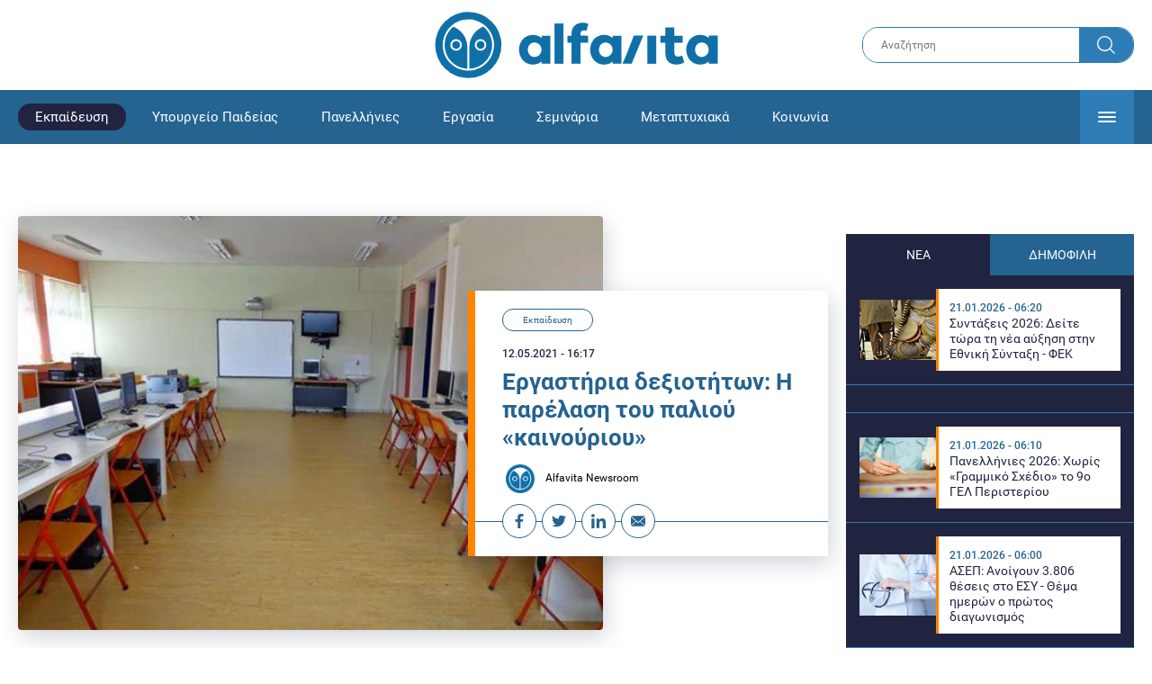

--- FILE ---
content_type: text/html; charset=UTF-8
request_url: https://www.alfavita.gr/ekpaideysi/349427_ergastiria-dexiotiton-i-parelasi-toy-palioy-kainoyrioy
body_size: 21249
content:
<!DOCTYPE html><html lang="el" dir="ltr" prefix="content: http://purl.org/rss/1.0/modules/content/ dc: http://purl.org/dc/terms/ foaf: http://xmlns.com/foaf/0.1/ og: http://ogp.me/ns# rdfs: http://www.w3.org/2000/01/rdf-schema# schema: http://schema.org/ sioc: http://rdfs.org/sioc/ns# sioct: http://rdfs.org/sioc/types# skos: http://www.w3.org/2004/02/skos/core# xsd: http://www.w3.org/2001/XMLSchema# "><head><link rel="preconnect dns-prefetch" href="https://www.google-analytics.com" crossorigin><link rel="preconnect dns-prefetch" href="https://www.googletagmanager.com" crossorigin><link rel="preconnect dns-prefetch" href="https://www.googletagservices.com" crossorigin><link rel="preconnect dns-prefetch" href="https://cdn.orangeclickmedia.com" crossorigin><link rel="preconnect dns-prefetch" href="https://securepubads.g.doubleclick.net" crossorigin><link rel="preconnect dns-prefetch" href="https://ib.adnxs.com" crossorigin><link rel="preconnect dns-prefetch" href="https://tag.aticdn.net" crossorigin><link rel="preconnect dns-prefetch" href="https://certify-js.alexametrics.com" crossorigin><link rel="preconnect dns-prefetch" href="https://connect.facebook.net" crossorigin><meta name="viewport" content="width=device-width, initial-scale=1.0"><link rel="preload" as="font" href="/themes/custom/alfavita/fonts/OpenSans-ExtraBold.woff2" type="font/woff2" crossorigin="anonymous"><link rel="preload" as="font" href="/themes/custom/alfavita/fonts/Roboto-Bold.woff2" type="font/woff2" crossorigin="anonymous"><link rel="preload" as="font" href="/themes/custom/alfavita/fonts/Roboto-Medium.woff2" type="font/woff2" crossorigin="anonymous"><link rel="preload" as="font" href="/themes/custom/alfavita/fonts/Roboto-Regular.woff2" type="font/woff2" crossorigin="anonymous"><link rel="preload" as="font" href="/themes/custom/alfavita/fonts/Roboto-RegularItalic.woff2" type="font/woff2" crossorigin="anonymous"><meta name="publish-date" content="2021-05-12" /><link rel="preload" as="image" href="/sites/default/files/styles/default/public/ergastirio-pliroforikis-sxoleio_0.jpg?itok=pcA7mICs" /><meta name="robots" content="max-image-preview:large"><meta charset="utf-8" /><link rel="canonical" href="https://www.alfavita.gr/ekpaideysi/349427_ergastiria-dexiotiton-i-parelasi-toy-palioy-kainoyrioy" /><meta name="description" content="Α&#039; Σύλλογος Π.Ε Αθηνών: Ένα πρώτο σχόλιο για το νέο «μάθημα» που εισάγει το ΥΠΑΙΘ" /><meta name="theme-color" content="#0f70a7" /><meta name="viewport" content="width=device-width, initial-scale=1.0" /><meta property="og:site_name" content="Alfavita" /><meta property="og:type" content="article" /><meta property="og:title" content="Εργαστήρια δεξιοτήτων: Η παρέλαση του παλιού «καινούριου»" /><meta property="og:description" content="Α&#039; Σύλλογος Π.Ε Αθηνών: Ένα πρώτο σχόλιο για το νέο «μάθημα» που εισάγει το ΥΠΑΙΘ" /><meta property="og:image" content="https://www.alfavita.gr/sites/default/files/styles/og_image/public/ergastirio-pliroforikis-sxoleio_0.jpg?itok=JCZFFJ1W" /><meta property="og:image:secure_url" content="https://www.alfavita.gr/sites/default/files/styles/og_image/public/ergastirio-pliroforikis-sxoleio_0.jpg?itok=JCZFFJ1W" /><meta name="twitter:card" content="summary_large_image" /><meta name="twitter:description" content="Α&#039; Σύλλογος Π.Ε Αθηνών: Ένα πρώτο σχόλιο για το νέο «μάθημα» που εισάγει το ΥΠΑΙΘ" /><meta name="twitter:title" content="Εργαστήρια δεξιοτήτων: Η παρέλαση του παλιού «καινούριου» | Alfavita" /><meta name="twitter:creator" content="@alfavita" /><meta name="Generator" content="Drupal 8 (https://www.drupal.org)" /><meta name="MobileOptimized" content="width" /><meta name="HandheldFriendly" content="true" /><script type="application/ld+json">{
"@context": "https://schema.org",
"@graph": [
{
"@type": "NewsArticle",
"headline": "Εργαστήρια δεξιοτήτων: Η παρέλαση του παλιού «καινούριου»",
"articleBody": "\u003Cp\u003E\u003Cstrong\u003EΤην κριτική του στα Εργαστήρια Δεξιοτήτων αναλύει ο Α\u0027 Σύλλογος Π.Ε Αθηνών\u003C/strong\u003E\u003C/p\u003E\n\n\u003Cp\u003E\u003Cem\u003EΣτεκόμουν πάνω σ’ ένα λόφο κι είδα το Παλιό να πλησιάζει, μα ερχόταν σα Νέο.\u003Cbr /\u003E\n(…)Έτσι το Παλιό έκανε την εμφάνισή του σε Νέο μασκαρεμένο,\u003Cbr /\u003E\nΚαι έφερε αλυσοδεμένο μαζί του το Νέο να το παρουσιάσει σαν Παλιό.\u003C/em\u003E\u003C/p\u003E\n\n\u003Cp\u003E\u003Cem\u003EΜπέρτολτ Μπρεχτ, 1938\u003C/em\u003E\u003C/p\u003E\n\n\u003Cp\u003E\u003Cstrong\u003EΚαι την έκτη ημέρα, η Υπουργός Παιδείας έπλασε ένα νέο «μάθημα»: τα \u003Ca href=\u0022https://www.alfavita.gr/ekpaideysi/349006_ergastiria-dexiotiton-ti-einai-kai-giati-eisagontai-sta-sholeia\u0022 target=\u0022_blank\u0022\u003Eεργαστήρια δεξιοτήτων (ΕΔ\u003C/a\u003E). \u003C/strong\u003EΌπως ήδη έχει ανακοινώσει το Υπουργείο, τα ΕΔ εντάσσονται ως ένα ακόμα «μάθημα» στο ωρολόγιο πρόγραμμα όλων των νηπιαγωγείων, δημοτικών και γυμνασίων της χώρας από το επόμενο σχολικό έτος 2021-2022.\u003C/p\u003E\n\n\u003Cp\u003E\u003Cstrong\u003EΤο Υπουργείο Παιδείας αντί να ασχοληθεί σοβαρά με το πραγματικό μείζον πρόβλημα της εκπαιδευτικής συγκυρίας\u003C/strong\u003E, δηλαδή με την ασφαλή και ομαλή επάνοδο των παιδιών στο σχολείο, με ένα μακρόχρονο σχέδιο αντιμετώπισης του βαρύτατου κόστους που θα αντιμετωπίζει ουσιαστικά την εκτίναξη των εκπαιδευτικών ανισοτήτων, το βαρύτατο κόστος που έχει η μακρά αναστολή λειτουργίας των σχολείων στην κοινωνική ανάπτυξη, την ψυχοσυναισθηματική κατάσταση και στη μορφωτική εξέλιξη των μαθητών, \u003Cstrong\u003Eσυνεχίζει να απεργάζεται και να επιχειρεί να επιβάλλει νέα αντιεκπαιδευτικά μέτρα.\u003C/strong\u003E\u003C/p\u003E\n\n\u003Cp\u003EΤα ΕΔ εισήχθησαν πιλοτικά την τρέχουσα σχολική χρονιά σε 218 σχολεία με την Υ.Α. Αριθμ. Φ.7/79511/ΓΔ4/24-6-2020. \u003Cstrong\u003EΚαμία ουσιαστική αποτίμηση της πιλοτικής εφαρμογής δεν έχει γίνει μέχρι στιγμής.\u003C/strong\u003E Και πως άλλωστε να γίνει, αφού η πολύμηνη αναστολή λειτουργίας των σχολείων, στην ουσία, δεν επέτρεψε την εφαρμογή των εργαστηρίων στα σχολεία όπου εισήχθη. Εκτός εάν, τα – κατά τα άλλα βιωματικά –εργαστήρια και οι μέθοδοι διερευνητικής - ανακαλυπτικής μάθησης που επαγγέλλεται η κυβερνητική ρητορική πραγματοποιήθηκαν μέσω …τηλεκπαίδευσης!\u003C/p\u003E\n\n\u003Cp\u003E\u003Cstrong\u003EΗ εφαρμογή τους, με βάση όσα ορίζονται από την παραπάνω Υ.Α. προβλέπει:\u003C/strong\u003E\u003C/p\u003E\n\n\u003Cul\u003E\n\t\u003Cli\u003E\n\t\u003Cp lang=\u0022en-US\u0022 xml:lang=\u0022en-US\u0022 xml:lang=\u0022en-US\u0022\u003E«Κατά την έναρξη του διδακτικού έτους και το αργότερο έως 30 Σεπτεμβρίου, στο πλαίσιο του ετήσιου προγραμματισμού της σχολικής μονάδας, πραγματοποιείται ειδική συνεδρίαση του Συλλόγου Διδασκόντων για τον καθορισμό του ετήσιου σχεδίου δράσης της σχολικής μονάδας αναφορικά με τα \u003Ca href=\u0022https://www.alfavita.gr/ekpaideysi/345530_ergastiria-dexiotiton-sto-ftino-peitharhimeno-sholeio-tis-agoras\u0022 target=\u0022_blank\u0022\u003EΕργαστήρια Δεξιοτήτων\u003C/a\u003E. Οι υπεύθυνοι εκπαιδευτικοί σχεδιάζουν τα αντίστοιχα σχέδια δράσης. Η εκπόνηση του σχεδίου δράσης του τμήματος περιλαμβάνει υποχρεωτικά την υλοποίηση των τεσσάρων (4) Θεματικών Κύκλων με περιεχόμενο σταθμισμένο κατάλληλα ως προς την ηλικία των μαθητών/τριών και δύναται να περιλαμβάνει από 20 ως 28 εργαστήρια συνολικά, δηλαδή 5 έως 7 εβδομάδες ανά Θεματικό Κύκλο(…) Τέλος, συντάσσεται σχετικό πρακτικό Συλλόγου Διδασκόντων \u003Cstrong\u003Eαντίγραφο του οποίου κοινοποιείται στην οικεία Διεύθυνση Εκπαίδευσης\u003C/strong\u003E».\u003C/p\u003E\n\t\u003C/li\u003E\n\u003C/ul\u003E\n\n\u003Cul\u003E\n\t\u003Cli\u003E\n\t\u003Cp lang=\u0022en-US\u0022 xml:lang=\u0022en-US\u0022 xml:lang=\u0022en-US\u0022\u003EΑντικατάσταση της Ευέλικτης Ζώνης (ΕΖ). 3 ώρες εβδομαδιαία στην Α-Β τάξη, 2 ώρες στην Γ-Δ και 1 ώρα στην Ε και Στ που την αφαιρούν από τη Γεωγραφία που μένει έτσι με 1 ώρα την εβδομάδα!\u003C/p\u003E\n\t\u003C/li\u003E\n\u003C/ul\u003E\n\n\u003Ch2\u003E\u003Cstrong\u003EΑπό άποψη περιεχομένου:\u003C/strong\u003E\u003C/h2\u003E\n\n\u003Cp\u003E- δεν είναι τυχαίο που ονομάζονται εργαστήρια δεξιοτήτων και \u003Cstrong\u003Eόχι εργαστήρια γνώσεων\u003C/strong\u003E\u003C/p\u003E\n\n\u003Cp\u003E- εισάγουν ως αντικείμενα σπουδών στο ωρολόγιο πρόγραμμα τις περίφημες \u003Cstrong\u003Eήπιες δεξιότητες: ρομποτική, επιχειρηματικότητα, \u003C/strong\u003E\u003Cstrong\u003Eπαραγωγικότητα, προσαρμοστικότητα κλπ.\u003C/strong\u003E\u003C/p\u003E\n\n\u003Cp\u003E\u003Cstrong\u003EΑπό άποψη μεθοδολογίας:\u003C/strong\u003E\u003C/p\u003E\n\n\u003Cp\u003E\u003Cstrong\u003EΓυρίζουν το σχολείο δεκαετίες πίσω, απαξιώνουν την περιβαλλοντική και την πολιτιστική εκπαίδευση.\u003C/strong\u003E Αποτελούν μια έτοιμη λίστα εκπαιδευτικού υλικού όπου θα κυριαρχούν έτοιμα πατρόν εκπαιδευτικών προγραμμάτων που θα υπηρετούν τους παραπάνω στόχους.\u003C/p\u003E\n\n\u003Ch2\u003E\u003Cstrong\u003EΑπό άποψη ειδικών στόχων:\u003C/strong\u003E\u003C/h2\u003E\n\n\u003Cp\u003E\u003Cstrong\u003EΣτην αρχή κάθε κύκλου ο εκπαιδευτικός συμπληρώνει σχέδιο δράσης και στο τέλος μια φόρμα αξιολόγησης του κύκλου καθώς και περιγραφική αξιολόγηση κάθε μαθητή που την δίνει στους γονείς.\u003C/strong\u003E Πέρα από την πρωτοφανή γραφειοκρατική διαδικασία, ανοίγει ο επικίνδυνος δρόμος για τον άμεσο έλεγχο της διδακτικής πράξης από τη διεύθυνση εκπαίδευσης αλλά και από όλους τους φορείς που αναφέρονται στην Υ.Α.\u003C/p\u003E\n\n\u003Cp\u003EΕμπλέκει μια σειρά κρατικούς \u003Cstrong\u003Eκαι μη κρατικούς, ιδιωτικούς φορείς\u003C/strong\u003E στο στρατηγικό πεδίο της παραγωγής εκπαιδευτικού υλικού το οποίο «θα συνοδεύεται από τις κατάλληλες μεθοδολογικές οδηγίες»! Η αναλυτικότατη και αποκαλυπτικότατη λίστα φορέων «κρατικών και μη» περιλαμβάνει από την ελληνική αστυνομία έως την τοπική αυτοδιοίκηση και τις αθλητικές ομοσπονδίες. Ρητορική ερώτηση: Είχαμε αντιληφθεί εδώ και καιρό ότι έχουν εκσυγχρονιστεί το συνδικαλιστικό και το σπουδαστικό της ασφάλειας αλλά, αλήθεια, πέρα από αυτό, διαθέτει η Ελληνική Αστυνομία, τμήμα Παιδαγωγικής που θα επεξεργαστεί εκπαιδευτικό υλικό, για παράδειγμα για τα παιδιά του νηπιαγωγείου; Ή κάποιος από τους παραπάνω φορείς; Θα μας στέλνει ο Δήμος εκπαιδευτικό υλικό με μεθοδολογικές οδηγίες κι εμείς θα το υλοποιούμε;\u003C/p\u003E\n\n\u003Cp\u003EΚαμία σχέση δεν έχει η πραγματική στοχοθεσία αυτού του «μαθήματος» με τη βιωματική μάθηση, την ανάπτυξη κριτικής σκέψης και άλλων εννοιών της νέας αγωγής που επικαλείται και χρησιμοποιεί το Υπουργείο ως περιτύλιγμα για να αποκρύψει τις πραγματικές σκοπιμότητες. Βασική προϋπόθεση για την ανάπτυξη σχεδίων εργασίας (project) αξιοποιώντας τη βιωματική μάθηση είναι τα θέματα να αντλούνται από τον κύκλο των βιωμάτων, εμπειριών και ενδιαφερόντων των παιδιών. Και ρωτάμε: ανήκει αλήθεια σε αυτόν τον κύκλο η δραστηριότητα «εργαστηριακή δημιουργία εικονικής επιχείρησης»; Αντίθετα, τα εργαστήρια δεξιοτήτων είναι μια ιστορική τομή αντιδραστικής εισβολής στο περιεχόμενο και τη μεθοδολογία, κατά παραγγελία της Ε.Ε., οι οποίες συνηγορούν στην κατασκευή ημιμαθών άρα και ανελεύθερων πολιτών που η ζωή τους θα ρυθμίζεται με ελαστικές σχέσεις εργασίας. Ένα ακόμα βήμα οικοδόμησης του σχολείου των αποσπασματικών και κατακερματισμένων δεξιοτήτων και πληροφοριών, να εξοβελιστεί η στέρεη και ολοκληρωμένη γνώση με εφήμερες δεξιότητες και να αποκτήσουν πρόσβαση στο σχολείο οι επιχειρήσεις.\u003C/p\u003E\n\n\u003Cp\u003EΣτις σχολικές μας τάξεις δεν δουλεύουμε \u003Cstrong\u003Eγια\u003C/strong\u003E τα παιδιά, δουλεύουμε \u003Cstrong\u003Eμε\u003C/strong\u003E τα παιδιά. \u003Cstrong\u003EΔεν πρόκειται να υπηρετήσουμε τις ανάγκες της αγοράς και των επιχειρήσεων\u003C/strong\u003E, γιατί αυτές οι ανάγκες είναι αντίθετες με τις μορφωτικές και κοινωνικές ανάγκες των μαθητών μας. Γιατί αν κάνουμε κάτι τέτοιο ακυρώνουμε τον κοινωνικό και παιδαγωγικό μας ρόλο ως εκπαιδευτικοί. Δεν θα υπηρετήσουμε αυτήν την στοχοθεσία, είτε έχει τη μορφή των \u003Ca href=\u0022https://www.alfavita.gr/ekpaideysi/anakoinoseis/344382_epimorfosi-ekpaideytikon-gia-ta-ergastiria-dexiotiton-i-egkyklios\u0022 target=\u0022_blank\u0022\u003Eεργαστηρίων δεξιοτήτων \u003C/a\u003Eείτε οποιαδήποτε άλλη μορφή. Δεν πρόκειται να υλοποιήσουμε «εκπαιδευτικά» προγράμματα της τοπικής αυτοδιοίκησης, της ελληνικής αστυνομίας ή όποιου άλλου κρατικού μη κρατικού ή ιδιωτικού φορέα που δεν έχει καμία απολύτως σχέση με την εκπαίδευση και την παιδαγωγική. \u003Cstrong\u003EΘα υπηρετήσουμε τις ανάγκες και τα δικαιώματα των μαθητών μας για ολόπλευρη μόρφωση, καλλιέργεια ελεύθερης κριτικής συνείδησης.\u003C/strong\u003E\u003C/p\u003E\n\n\u003Cp\u003E\u003Cstrong\u003EΕμείς παλεύουμε για το σχολείο της ολόπλευρης γνώσης και της ενιαίας διδασκαλίας, το σχολείο της πραγματικής βιωματικής μάθησης, της δημιουργίας και της τέχνης. \u003C/strong\u003EΤο σχολείο που\u003Cstrong\u003E \u003C/strong\u003E\u003Cstrong\u003Eπ\u003C/strong\u003Eροσαρμόζει τις διδακτικές μεθόδους και τα αναλυτικά του προγράμματα ανάλογα με τις ηλικίες των μαθητών. Στην προσχολική αγωγή και εκπαίδευση (4-6 ετών ) μέσα από το παιχνίδι κυριαρχεί η βιωματική μάθηση. Γι’ αυτό, στις μικρότερες ηλικίες (6-12 ετών), κυριαρχεί η ενιαία διδασκαλία από το/τη δάσκαλο/α, η οποία πλαισιώνεται με τις απαραίτητες ειδικότητες, ενώ στις μεγαλύτερες ηλικίες, κυριαρχεί η διδασκαλία διακριτών γνωστικών αντικειμένων από τις αντίστοιχες ειδικότητες εκπαιδευτικών. Σε κάθε περίπτωση τοποθετεί στο κέντρο του την «Παιδαγωγική σχέση» με στόχο την ανάδειξη εκείνης της παιδαγωγικής αλληλεπίδρασης που οδηγεί τους μαθητές να συλλαμβάνουν και να ερμηνεύουν τους νόμους και τις αντιφάσεις που συγκροτούν το κοινωνικό γίγνεσθαι αλλά και να διαμορφώνουν τις δυνατότητες για την υπέρβασή του. Το σχολείο πρέπει να καλλιεργεί την ικανότητα των μαθητών να σκέπτονται, να διατυπώνουν τις απόψεις τους, να διαμορφώνουν κριτική σκέψη και συνείδηση. Στο σχολείο πρέπει και μπορούν να αποτελούν αντικείμενο διδασκαλίας, μελέτης, επεξεργασίας και συζήτησης, τα κρίσιμα κοινωνικά προβλήματα (για παράδειγμα η φτώχεια, η μετανάστευση κλπ) που αφορούν τη λαϊκή οικογένεια και τα παιδιά της.  Η καλλιέργεια κριτικής συνειδητοποίησης των μαθητών μας, αποτελεί σπουδαίο καθήκον των εκπαιδευτικών ακόμα και στις πολύ δύσκολες σημερινές συνθήκες.\u003C/p\u003E",
"name": "Εργαστήρια δεξιοτήτων: Η παρέλαση του παλιού «καινούριου»",
"about": "Εκπαίδευση",
"description": "Α\u0027 Σύλλογος Π.Ε Αθηνών: Ένα πρώτο σχόλιο για το νέο «μάθημα» που εισάγει το ΥΠΑΙΘ",
"image": {
"@type": "ImageObject",
"representativeOfPage": "True",
"url": "https://www.alfavita.gr/sites/default/files/styles/og_image/public/ergastirio-pliroforikis-sxoleio_0.jpg?itok=JCZFFJ1W",
"width": "1200",
"height": "630"
},
"datePublished": "2021-05-12T16:17:09+0300",
"dateModified": "2021-05-12T16:23:40+0300",
"author": {
"@type": "Person",
"@id": "https://www.alfavita.gr/authors/alfavita-newsroom",
"name": "Alfavita Newsroom",
"url": "https://www.alfavita.gr/authors/alfavita-newsroom"
},
"publisher": {
"@type": "Organization",
"name": "AlfaVita",
"url": "https://www.alfavita.gr",
"logo": {
"@type": "ImageObject",
"url": "https://www.alfavita.gr/themes/custom/alfavita/images/alfavita-logo-250x60.png",
"width": "250",
"height": "60"
}
},
"mainEntityOfPage": "https://www.alfavita.gr/ekpaideysi/349427_ergastiria-dexiotiton-i-parelasi-toy-palioy-kainoyrioy"
},
{
"@type": "Organization",
"@id": "https://www.alfavita.gr/#organization",
"name": "AlfaVita",
"url": "https://www.alfavita.gr/",
"logo": {
"@type": "ImageObject",
"url": "https://www.alfavita.gr/themes/custom/alfavita/images/alfavita-logo-250x60.png",
"width": "250",
"height": "60"
}
},
{
"@type": "WebPage",
"@id": "https://www.alfavita.gr/#webpage"
}
]
}</script><link rel="shortcut icon" href="/themes/custom/alfavita/favicon.ico" type="image/vnd.microsoft.icon" /><link rel="revision" href="https://www.alfavita.gr/ekpaideysi/349427_ergastiria-dexiotiton-i-parelasi-toy-palioy-kainoyrioy" /><link rel="amphtml" href="https://www.alfavita.gr/ekpaideysi/349427_ergastiria-dexiotiton-i-parelasi-toy-palioy-kainoyrioy?amp" /><script src="/sites/default/files/google_tag/google_tag.script.js?t96pmp"></script><title>Εργαστήρια δεξιοτήτων: Η παρέλαση του παλιού «καινούριου» | Alfavita</title><link rel="stylesheet" media="all" href="/sites/default/files/css/css_dnH_X-vBEWutRvBqwxOeUXJWpv1cbYI7Xad4tGm4txE.css" /><link rel="stylesheet" media="all" href="/sites/default/files/css/css_3ovvwYB_Hfd83Jz4DMoZP66pWG0sAjJIpacRAj4QseY.css" /><script>
(function() {
var script = document.createElement('script');
script.src = 'https://unpkg.com/web-vitals@3/dist/web-vitals.attribution.iife.js';
script.onload = function() {
webVitals.onCLS(sendToGoogleAnalytics);
}
document.head.appendChild(script);
function sendToGoogleAnalytics(data) {
switch (data.name) {
case 'CLS':
if (data.attribution.largestShiftTarget && data.delta > 0.1) {
window.dataLayer = window.dataLayer || [];
window.dataLayer.push({
'event': 'Web Vitals',
'category': 'CLS',
'action': data.attribution.largestShiftTarget,
'label': data.delta.toFixed(2)
});
}
break;
}
}
}())
</script><script type="text/javascript">
resizeIframe = function(obj) {
var obj = obj;
setInterval(function() {
obj.style.height = obj.contentWindow.document.body.scrollHeight + 'px';
}, 500);
};
isMobile = false;
if(/(android|bb\d+|meego).+mobile|avantgo|bada\/|blackberry|blazer|compal|elaine|fennec|hiptop|iemobile|ip(hone|od)|ipad|iris|kindle|Android|Silk|lge |maemo|midp|mmp|netfront|opera m(ob|in)i|palm( os)?|phone|p(ixi|re)\/|plucker|pocket|psp|series(4|6)0|symbian|treo|up\.(browser|link)|vodafone|wap|windows (ce|phone)|xda|xiino/i.test(navigator.userAgent)
|| /1207|6310|6590|3gso|4thp|50[1-6]i|770s|802s|a wa|abac|ac(er|oo|s\-)|ai(ko|rn)|al(av|ca|co)|amoi|an(ex|ny|yw)|aptu|ar(ch|go)|as(te|us)|attw|au(di|\-m|r |s )|avan|be(ck|ll|nq)|bi(lb|rd)|bl(ac|az)|br(e|v)w|bumb|bw\-(n|u)|c55\/|capi|ccwa|cdm\-|cell|chtm|cldc|cmd\-|co(mp|nd)|craw|da(it|ll|ng)|dbte|dc\-s|devi|dica|dmob|do(c|p)o|ds(12|\-d)|el(49|ai)|em(l2|ul)|er(ic|k0)|esl8|ez([4-7]0|os|wa|ze)|fetc|fly(\-|_)|g1 u|g560|gene|gf\-5|g\-mo|go(\.w|od)|gr(ad|un)|haie|hcit|hd\-(m|p|t)|hei\-|hi(pt|ta)|hp( i|ip)|hs\-c|ht(c(\-| |_|a|g|p|s|t)|tp)|hu(aw|tc)|i\-(20|go|ma)|i230|iac( |\-|\/)|ibro|idea|ig01|ikom|im1k|inno|ipaq|iris|ja(t|v)a|jbro|jemu|jigs|kddi|keji|kgt( |\/)|klon|kpt |kwc\-|kyo(c|k)|le(no|xi)|lg( g|\/(k|l|u)|50|54|\-[a-w])|libw|lynx|m1\-w|m3ga|m50\/|ma(te|ui|xo)|mc(01|21|ca)|m\-cr|me(rc|ri)|mi(o8|oa|ts)|mmef|mo(01|02|bi|de|do|t(\-| |o|v)|zz)|mt(50|p1|v )|mwbp|mywa|n10[0-2]|n20[2-3]|n30(0|2)|n50(0|2|5)|n7(0(0|1)|10)|ne((c|m)\-|on|tf|wf|wg|wt)|nok(6|i)|nzph|o2im|op(ti|wv)|oran|owg1|p800|pan(a|d|t)|pdxg|pg(13|\-([1-8]|c))|phil|pire|pl(ay|uc)|pn\-2|po(ck|rt|se)|prox|psio|pt\-g|qa\-a|qc(07|12|21|32|60|\-[2-7]|i\-)|qtek|r380|r600|raks|rim9|ro(ve|zo)|s55\/|sa(ge|ma|mm|ms|ny|va)|sc(01|h\-|oo|p\-)|sdk\/|se(c(\-|0|1)|47|mc|nd|ri)|sgh\-|shar|sie(\-|m)|sk\-0|sl(45|id)|sm(al|ar|b3|it|t5)|so(ft|ny)|sp(01|h\-|v\-|v )|sy(01|mb)|t2(18|50)|t6(00|10|18)|ta(gt|lk)|tcl\-|tdg\-|tel(i|m)|tim\-|t\-mo|to(pl|sh)|ts(70|m\-|m3|m5)|tx\-9|up(\.b|g1|si)|utst|v400|v750|veri|vi(rg|te)|vk(40|5[0-3]|\-v)|vm40|voda|vulc|vx(52|53|60|61|70|80|81|83|85|98)|w3c(\-| )|webc|whit|wi(g |nc|nw)|wmlb|wonu|x700|yas\-|your|zeto|zte\-/i.test(navigator.userAgent.substr(0,4))) {
isMobile = true;
}
</script><script type='text/javascript'>
window.googletag = window.googletag || {}
window.googletag.cmd = window.googletag.cmd || []
</script><script type='text/javascript'>
googletag.cmd.push(function() {
var sidebar = googletag.sizeMapping()
.addSize([0, 200], [[300,250],[300,600],[320,480]])
.addSize([340,200], [[300,250],[300,600],[336,280],[320,480] ])
.addSize([768, 200], [[300,250],[300,600]])
.addSize([1024, 200],[[300,250],[300,600]])
.build();
var ros_newsbar = googletag.sizeMapping()
.addSize([0, 200], [[300,250],[300,600],[320,480]])
.addSize([340,200], [[300,250],[300,600],[336,280],[320,480] ])
.addSize([768, 200], [[300,250],[300,600]])
.addSize([1024, 200],[[300,250],[300,600]])
.build();
var mapping_bill_under = googletag.sizeMapping().
addSize([0, 0], []).
addSize([320, 200], [ [300, 250] ]).
addSize([500, 200], [ [336, 280], [300, 250] ]).
addSize([768, 200], [ [728, 90], [468, 60] ]).
addSize([1080, 200], [ [970, 250], [728, 90], [970, 90] ]).
build();
var mapping_bill_small = googletag.sizeMapping().
addSize([0, 0], []).
addSize([320, 200], [ [300, 250] ]).
addSize([500, 200], [ [336, 280], [300, 250] ]).
addSize([768, 200], [[300, 250] ]).
build();
var mapping_300_336 = googletag.sizeMapping().
addSize([0, 0], []).
addSize([320, 200], [ [300, 250], [320, 480] ]).
addSize([340, 200], [ [336, 280], [300, 250], [320, 480] ]).
addSize([768, 200], [[300, 250], [336, 280] ]).
build();
var mapping_300_600_336 = googletag.sizeMapping().
addSize([0, 0], []).
addSize([320, 200], [ [300, 600], [300, 250], [320, 480] ]).
addSize([340, 200], [ [300, 600], [336, 280], [300, 250], [320, 480] ]).
addSize([400, 200], [ [336, 280], [300, 250], [320, 480] ]).
addSize([768, 200], [[300, 250], [336, 280] ]).
build();
var underpromo_2 = googletag.sizeMapping()
.addSize([0, 0], [])
.addSize([1024, 0], [[300, 250]])
.build();
// googletag.defineSlot('/63410456/alfavita.gr/undermenu', [[970, 250], [728, 90], [970, 90], [300, 250], [336, 280], [468, 60]], 'undermenu')
//   .defineSizeMapping(mapping_bill_under)
//   .addService(googletag.pubads());
googletag.defineSlot('/63410456/alfavita.gr/art_sidebar_1', [[300, 600], [300, 250], [336, 280]], 'art_sidebar_1')
.defineSizeMapping(sidebar)
.addService(googletag.pubads());
googletag.defineSlot('/63410456/alfavita.gr/art_end', [[300, 250], [336, 280], [320, 480]], 'art_end')
.defineSizeMapping(mapping_300_336)
.addService(googletag.pubads());
googletag.defineSlot('/63410456/alfavita.gr/art_inline_1', [[300, 600], [300, 250], [336, 280], [320, 480]], 'art_inline_1')
.defineSizeMapping(mapping_300_600_336)
.addService(googletag.pubads());
googletag.defineSlot('/63410456/alfavita.gr/art_inline_2', [[300, 600], [300, 250], [336, 280], [320, 480]], 'art_inline_2')
.defineSizeMapping(mapping_300_600_336)
.addService(googletag.pubads());
googletag.defineSlot('/63410456/alfavita.gr/ros_newsbar', [[300, 600], [300, 250], [336, 280], [320, 480]  ['fluid']], 'ros_newsbar')
.defineSizeMapping(ros_newsbar)
.addService(googletag.pubads());
googletag.defineSlot('/63410456/alfavita.gr/skin', [1, 1], 'skin').addService(googletag.pubads());
googletag.defineSlot('/63410456/alfavita.gr/prestitial', [1, 1], 'prestitial').addService(googletag.pubads());
googletag.defineSlot('/63410456/Sticky_Corner_300', [300, 250], 'Sticky_Corner_300').addService(googletag.pubads());
// googletag.defineSlot('/63410456/alfavita.gr/overtop', [1, 1], 'overtop').addService(googletag.pubads());
googletag.pubads().setTargeting('nid', ["349427"]);
googletag.pubads().setTargeting('category', ["ekpaideysi"]);
googletag.pubads().disableInitialLoad();
googletag.pubads().collapseEmptyDivs();
googletag.pubads().enableSingleRequest();
googletag.enableServices();
});
</script><!--[if lte IE 8]><script src="/sites/default/files/js/js_VtafjXmRvoUgAzqzYTA3Wrjkx9wcWhjP0G4ZnnqRamA.js"></script><![endif]--><script src="/sites/default/files/js/js_QHqjxhGPGgZFwOfW92tmrVpssmC1sbO0zDG4TgLmaEI.js"></script></head><body><div id="js-takeover" class="takeover"><div class="takeover__header"><div class="takeover__logo"> <img src="/themes/custom/alfavita/images/logo.svg"></div><div class="takeover__link"> <a href="#" onclick="document.getElementById('js-takeover').remove(); return false;"> Συνέχεια στο Alfavita.gr <svg> <use xlink:href="/themes/custom/alfavita/images/sprite.svg#arrow"></use> </svg> </a></div></div><div id="takeover" class="takeover__content"></div></div><div id="prestitial" style="height: 0px;"><script>
googletag.cmd.push(function() { googletag.display('prestitial'); });
</script></div><div id="skin" style="height: 0px;"><script>
googletag.cmd.push(function() { googletag.display('skin'); });
</script></div> <noscript aria-hidden="true"><iframe src="https://www.googletagmanager.com/ns.html?id=GTM-MMQCZ3Q" height="0" width="0" title="Google Tag Manager"></iframe></noscript><div class="dialog-off-canvas-main-canvas" data-off-canvas-main-canvas><div id="page" class="page"> <header role="banner"> <section class="header__top"><div class="container"><div class="logo"> <a href="/"> <img src="/themes/custom/alfavita/images/logo.svg" alt="Alfavita" width="317" height="76"> </a></div><div class="header__search"><form action="/search" accept-charset="UTF-8"><div class="form-item form-type-textfield form-item-xhook-search"> <input placeholder="Αναζήτηση" type="text" name="keywords" value="" size="15" maxlength="128" class="form-text"></div><div class="form-actions form-wrapper"><div class="search-submit"> <input type="submit" value="Search" class="form-submit"> <svg> <use xlink:href="/themes/custom/alfavita/images/sprite.svg#search"></use> </svg></div></div></form></div> </section> <section class="header__bottom"><div class="container"> <nav> <a href="/" class="logo-icon"> <svg> <use xlink:href="/themes/custom/alfavita/images/sprite.svg#alfavita"></use> </svg> </a><ul class="main-menu"><li> <a href="/ekpaideysi" class="is-active" data-drupal-link-system-path="taxonomy/term/1">Εκπαίδευση</a></li><li> <a href="/ekpaideysi/ypoyrgeio-paideias" data-drupal-link-system-path="taxonomy/term/10">Υπουργείο Παιδείας</a></li><li> <a href="/panellinies" data-drupal-link-system-path="taxonomy/term/6">Πανελλήνιες</a></li><li> <a href="/ergasia" data-drupal-link-system-path="taxonomy/term/4">Εργασία</a></li><li> <a href="/seminaria" data-drupal-link-system-path="taxonomy/term/455">Σεμινάρια</a></li><li> <a href="/epimorfosi/metaptyhiaka" data-drupal-link-system-path="taxonomy/term/15">Μεταπτυχιακά</a></li><li> <a href="/koinonia" data-drupal-link-system-path="taxonomy/term/3">Κοινωνία</a></li><li> <a href="https://www.alfavita.gr/proslipseis-ekpaideytikon">Προσλήψεις εκπαιδευτικών</a></li><li> <a href="/politiki" data-drupal-link-system-path="taxonomy/term/2">Πολιτική</a></li><li> <a href="/kosmos" data-drupal-link-system-path="taxonomy/term/9">Κόσμος</a></li><li> <a href="/apopseis" data-drupal-link-system-path="taxonomy/term/1302">Απόψεις</a></li><li> <a href="/epistimi" data-drupal-link-system-path="taxonomy/term/7">Επιστήμη</a></li><li> <a href="/epimorfosi" data-drupal-link-system-path="taxonomy/term/5">Επιμόρφωση</a></li><li> <a href="https://www.alfavita.gr/elme">ΕΛΜΕ</a></li></ul> <svg class="header__burger header__burger--burger"> <use xlink:href="/themes/custom/alfavita/images/sprite.svg#burger"></use> </svg> <svg class="header__burger header__burger--close"> <use xlink:href="/themes/custom/alfavita/images/sprite.svg#close"></use> </svg><div class="extended-menu"><ul><li> <a href="/ekpaideysi" class="is-active" data-drupal-link-system-path="taxonomy/term/1">Εκπαίδευση</a><ul><li><a href="https://www.alfavita.gr/protobathmia-ekpaideysi">Πρωτοβάθμια Εκπαίδευση</a></li><li><a href="https://www.alfavita.gr/deyterobathmia-ekpaideysi">Δευτεροβάθμια Εκπαίδευση</a></li><li><a href="https://www.alfavita.gr/tritobathmia-ekpaideysi">Τριτοβάθμια Εκπαίδευση</a></li><li><a href="https://www.alfavita.gr/tehniki-ekpaideysi">Τεχνική Εκπαίδευση</a></li><li><a href="/ekpaideysi/anakoinoseis" data-drupal-link-system-path="taxonomy/term/11">Ανακοινώσεις</a></li><li><a href="https://www.alfavita.gr/tilekpaideysi">Τηλεκπαίδευση</a></li><li><a href="https://www.alfavita.gr/eidiki-agogi">Ειδική Αγωγή</a></li><li><a href="/epimorfosi/ekdiloseis" data-drupal-link-system-path="taxonomy/term/16">Εκδηλώσεις</a></li><li><a href="/ekpaideysi/ekpaideysi-ston-typo" data-drupal-link-system-path="taxonomy/term/12">Εκπαίδευση στον Τύπο</a></li><li><a href="/epimorfosi/ypotrofies" data-drupal-link-system-path="taxonomy/term/17">Υποτροφίες</a></li><li><a href="https://www.alfavita.gr/axiologisi-ekpaideytikon">Αξιολόγηση Εκπαιδευτικών</a></li><li><a href="https://www.alfavita.gr/ekloges-ekpaideytikon">Εκλογές εκπαιδευτικών</a></li></ul></li><li> <a href="/ekpaideysi/ypoyrgeio-paideias" data-drupal-link-system-path="taxonomy/term/10">Υπουργείο Παιδείας</a></li><li> <a href="/panellinies" data-drupal-link-system-path="taxonomy/term/6">Πανελλήνιες</a></li><li> <a href="/ergasia" data-drupal-link-system-path="taxonomy/term/4">Εργασία</a><ul><li><a href="https://www.alfavita.gr/asep">ΑΣΕΠ</a></li><li><a href="https://www.alfavita.gr/oaed">ΟΑΕΔ</a></li><li><a href="https://www.alfavita.gr/proslipseis">Προσλήψεις</a></li></ul></li><li> <a href="/seminaria" data-drupal-link-system-path="taxonomy/term/455">Σεμινάρια</a><ul><li><a href="https://www.alfavita.gr/ekpaideysi/329333_moriodotisi-ekpaideytikon-gia-asep-me-seminaria-ton-oktobrio">Μοριοδοτούμενα Σεμινάρια Εκπαιδευτικών για ΑΣΕΠ</a></li><li><a href="https://www.alfavita.gr/ekpaideysi/331080_sholeia-deyteris-eykairias-allaxe-olo-plaisio-pos-mpainete-sta-mitroa">Μοριοδοτούμενα σεμινάρια για ΣΔΕ</a></li><li><a href="https://www.alfavita.gr/epimorfosi/313318_neo-etisio-seminario-stin-organosi-kai-dioikisi-tis-ekpaideysis">Μοριοδότηση Διευθυντών Σχολείων</a></li></ul></li><li> <a href="/epimorfosi/metaptyhiaka" data-drupal-link-system-path="taxonomy/term/15">Μεταπτυχιακά</a></li><li> <a href="/koinonia" data-drupal-link-system-path="taxonomy/term/3">Κοινωνία</a></li><li> <a href="https://www.alfavita.gr/proslipseis-ekpaideytikon">Προσλήψεις εκπαιδευτικών</a><ul><li><a href="https://www.alfavita.gr/aitiseis-anapliroton" title="Αιτήσεις αναπληρωτών">Αιτήσεις αναπληρωτών</a></li><li><a href="https://www.alfavita.gr/opsyd">ΟΠΣΥΔ</a></li><li><a href="https://www.alfavita.gr/pinakes-anapliroton" title="Πίνακες αναπληρωτών">Πίνακες αναπληρωτών</a></li><li><a href="https://www.alfavita.gr/proslipseis-anapliroton">Προσλήψεις αναπληρωτών</a></li></ul></li><li> <a href="/politiki" data-drupal-link-system-path="taxonomy/term/2">Πολιτική</a></li><li> <a href="/kosmos" data-drupal-link-system-path="taxonomy/term/9">Κόσμος</a></li><li> <a href="/apopseis" data-drupal-link-system-path="taxonomy/term/1302">Απόψεις</a></li><li> <a href="/epistimi" data-drupal-link-system-path="taxonomy/term/7">Επιστήμη</a></li><li> <a href="/epimorfosi" data-drupal-link-system-path="taxonomy/term/5">Επιμόρφωση</a></li><li> <a href="https://www.alfavita.gr/elme">ΕΛΜΕ</a></li></ul></div> </nav></div> </section> </header> <main class="main container" role="main"> <section class="main__top"><div data-drupal-messages-fallback class="hidden"></div> </section> <section class="main__full"> <section class="main__content"> <article> <section class="article__top"> <figure class="article__photo"> <img src="/sites/default/files/styles/default/public/ergastirio-pliroforikis-sxoleio_0.jpg?itok=pcA7mICs" width="800" height="600" alt="Thumbnail" title="ergastirio-pliroforikis-sxoleio_0.jpg" typeof="foaf:Image" /> </figure><div class="article__info"> <a class="article__category" href="/ekpaideysi">Εκπαίδευση</a> <time class="article__date">12.05.2021 - 16:17</time><h1>Εργαστήρια δεξιοτήτων: Η παρέλαση του παλιού «καινούριου»</h1><div class="article__author"> <a href="/authors/alfavita-newsroom"> <img alt="Alfavita newsroom" class="media__image media__element b-lazy" data-src="/sites/default/files/styles/square/public/2018-11/Profile-Image-01-400x400-color-blue.png?itok=MNrrlevp" src="data:image/svg+xml;charset=utf-8,%3Csvg%20xmlns%3D&#039;http%3A%2F%2Fwww.w3.org%2F2000%2Fsvg&#039;%20viewBox%3D&#039;0%200%20100%20100&#039;%2F%3E" width="100" height="100" typeof="foaf:Image" loading="lazy" /> Alfavita Newsroom </a></div><ul class="article__tools"><li> <a href="https://www.facebook.com/sharer.php?u=https://www.alfavita.gr/ekpaideysi/349427_ergastiria-dexiotiton-i-parelasi-toy-palioy-kainoyrioy" target="_blank"> <svg> <use xlink:href="/themes/custom/alfavita/images/sprite.svg#facebook"></use> </svg> <span>Facebook</span> </a></li><li> <a href="https://twitter.com/intent/tweet?text=%CE%95%CF%81%CE%B3%CE%B1%CF%83%CF%84%CE%AE%CF%81%CE%B9%CE%B1%20%CE%B4%CE%B5%CE%BE%CE%B9%CE%BF%CF%84%CE%AE%CF%84%CF%89%CE%BD%3A%20%CE%97%20%CF%80%CE%B1%CF%81%CE%AD%CE%BB%CE%B1%CF%83%CE%B7%20%CF%84%CE%BF%CF%85%20%CF%80%CE%B1%CE%BB%CE%B9%CE%BF%CF%8D%20%C2%AB%CE%BA%CE%B1%CE%B9%CE%BD%CE%BF%CF%8D%CF%81%CE%B9%CE%BF%CF%85%C2%BB&url=https://www.alfavita.gr/ekpaideysi/349427_ergastiria-dexiotiton-i-parelasi-toy-palioy-kainoyrioy&via=alfavita"> <svg> <use xlink:href="/themes/custom/alfavita/images/sprite.svg#twitter"></use> </svg> <span>Twitter</span> </a></li><li> <a href="https://www.linkedin.com/shareArticle?mini=true&url=https://www.alfavita.gr/ekpaideysi/349427_ergastiria-dexiotiton-i-parelasi-toy-palioy-kainoyrioy&summary=%CE%95%CF%81%CE%B3%CE%B1%CF%83%CF%84%CE%AE%CF%81%CE%B9%CE%B1%20%CE%B4%CE%B5%CE%BE%CE%B9%CE%BF%CF%84%CE%AE%CF%84%CF%89%CE%BD%3A%20%CE%97%20%CF%80%CE%B1%CF%81%CE%AD%CE%BB%CE%B1%CF%83%CE%B7%20%CF%84%CE%BF%CF%85%20%CF%80%CE%B1%CE%BB%CE%B9%CE%BF%CF%8D%20%C2%AB%CE%BA%CE%B1%CE%B9%CE%BD%CE%BF%CF%8D%CF%81%CE%B9%CE%BF%CF%85%C2%BB&source=Alfavita.gr"> <svg> <use xlink:href="/themes/custom/alfavita/images/sprite.svg#linkedin"></use> </svg> <span>Linkedin</span> </a></li><li> <a href="/cdn-cgi/l/email-protection#[base64]"> <svg> <use xlink:href="/themes/custom/alfavita/images/sprite.svg#mail"></use> </svg> <span>E-mail</span> </a></li></ul></div> </section> <section class="article__main"><div class="article__summary"> Α&#039; Σύλλογος Π.Ε Αθηνών: Ένα πρώτο σχόλιο για το νέο «μάθημα» που εισάγει το ΥΠΑΙΘ</div><div class="article__body"><p><strong>Την κριτική του στα Εργαστήρια Δεξιοτήτων αναλύει ο Α' Σύλλογος Π.Ε Αθηνών</strong></p><p><em>Στεκόμουν πάνω σ’ ένα λόφο κι είδα το Παλιό να πλησιάζει, μα ερχόταν σα Νέο.<br />(…)Έτσι το Παλιό έκανε την εμφάνισή του σε Νέο μασκαρεμένο,<br />Και έφερε αλυσοδεμένο μαζί του το Νέο να το παρουσιάσει σαν Παλιό.</em></p><p><em>Μπέρτολτ Μπρεχτ, 1938</em></p><p><strong>Και την έκτη ημέρα, η Υπουργός Παιδείας έπλασε ένα νέο «μάθημα»: τα <a href="https://www.alfavita.gr/ekpaideysi/349006_ergastiria-dexiotiton-ti-einai-kai-giati-eisagontai-sta-sholeia" target="_blank">εργαστήρια δεξιοτήτων (ΕΔ</a>). </strong>Όπως ήδη έχει ανακοινώσει το Υπουργείο, τα ΕΔ εντάσσονται ως ένα ακόμα «μάθημα» στο ωρολόγιο πρόγραμμα όλων των νηπιαγωγείων, δημοτικών και γυμνασίων της χώρας από το επόμενο σχολικό έτος 2021-2022.</p><p><strong>Το Υπουργείο Παιδείας αντί να ασχοληθεί σοβαρά με το πραγματικό μείζον πρόβλημα της εκπαιδευτικής συγκυρίας</strong>, δηλαδή με την ασφαλή και ομαλή επάνοδο των παιδιών στο σχολείο, με ένα μακρόχρονο σχέδιο αντιμετώπισης του βαρύτατου κόστους που θα αντιμετωπίζει ουσιαστικά την εκτίναξη των εκπαιδευτικών ανισοτήτων, το βαρύτατο κόστος που έχει η μακρά αναστολή λειτουργίας των σχολείων στην κοινωνική ανάπτυξη, την ψυχοσυναισθηματική κατάσταση και στη μορφωτική εξέλιξη των μαθητών, <strong>συνεχίζει να απεργάζεται και να επιχειρεί να επιβάλλει νέα αντιεκπαιδευτικά μέτρα.</strong></p><p>Τα ΕΔ εισήχθησαν πιλοτικά την τρέχουσα σχολική χρονιά σε 218 σχολεία με την Υ.Α. Αριθμ. Φ.7/79511/ΓΔ4/24-6-2020. <strong>Καμία ουσιαστική αποτίμηση της πιλοτικής εφαρμογής δεν έχει γίνει μέχρι στιγμής.</strong> Και πως άλλωστε να γίνει, αφού η πολύμηνη αναστολή λειτουργίας των σχολείων, στην ουσία, δεν επέτρεψε την εφαρμογή των εργαστηρίων στα σχολεία όπου εισήχθη. Εκτός εάν, τα – κατά τα άλλα βιωματικά –εργαστήρια και οι μέθοδοι διερευνητικής - ανακαλυπτικής μάθησης που επαγγέλλεται η κυβερνητική ρητορική πραγματοποιήθηκαν μέσω …τηλεκπαίδευσης!</p><p><strong>Η εφαρμογή τους, με βάση όσα ορίζονται από την παραπάνω Υ.Α. προβλέπει:</strong></p><ul><li><p lang="en-US" xml:lang="en-US" xml:lang="en-US">«Κατά την έναρξη του διδακτικού έτους και το αργότερο έως 30 Σεπτεμβρίου, στο πλαίσιο του ετήσιου προγραμματισμού της σχολικής μονάδας, πραγματοποιείται ειδική συνεδρίαση του Συλλόγου Διδασκόντων για τον καθορισμό του ετήσιου σχεδίου δράσης της σχολικής μονάδας αναφορικά με τα <a href="https://www.alfavita.gr/ekpaideysi/345530_ergastiria-dexiotiton-sto-ftino-peitharhimeno-sholeio-tis-agoras" target="_blank">Εργαστήρια Δεξιοτήτων</a>. Οι υπεύθυνοι εκπαιδευτικοί σχεδιάζουν τα αντίστοιχα σχέδια δράσης. Η εκπόνηση του σχεδίου δράσης του τμήματος περιλαμβάνει υποχρεωτικά την υλοποίηση των τεσσάρων (4) Θεματικών Κύκλων με περιεχόμενο σταθμισμένο κατάλληλα ως προς την ηλικία των μαθητών/τριών και δύναται να περιλαμβάνει από 20 ως 28 εργαστήρια συνολικά, δηλαδή 5 έως 7 εβδομάδες ανά Θεματικό Κύκλο(…) Τέλος, συντάσσεται σχετικό πρακτικό Συλλόγου Διδασκόντων <strong>αντίγραφο του οποίου κοινοποιείται στην οικεία Διεύθυνση Εκπαίδευσης</strong>».</p></li></ul><ul><li><p lang="en-US" xml:lang="en-US" xml:lang="en-US">Αντικατάσταση της Ευέλικτης Ζώνης (ΕΖ). 3 ώρες εβδομαδιαία στην Α-Β τάξη, 2 ώρες στην Γ-Δ και 1 ώρα στην Ε και Στ που την αφαιρούν από τη Γεωγραφία που μένει έτσι με 1 ώρα την εβδομάδα!</p></li></ul><h2><strong>Από άποψη περιεχομένου:</strong></h2><p>- δεν είναι τυχαίο που ονομάζονται εργαστήρια δεξιοτήτων και <strong>όχι εργαστήρια γνώσεων</strong></p><p>- εισάγουν ως αντικείμενα σπουδών στο ωρολόγιο πρόγραμμα τις περίφημες <strong>ήπιες δεξιότητες: ρομποτική, επιχειρηματικότητα, </strong><strong>παραγωγικότητα, προσαρμοστικότητα κλπ.</strong></p><p><strong>Από άποψη μεθοδολογίας:</strong></p><p><strong>Γυρίζουν το σχολείο δεκαετίες πίσω, απαξιώνουν την περιβαλλοντική και την πολιτιστική εκπαίδευση.</strong> Αποτελούν μια έτοιμη λίστα εκπαιδευτικού υλικού όπου θα κυριαρχούν έτοιμα πατρόν εκπαιδευτικών προγραμμάτων που θα υπηρετούν τους παραπάνω στόχους.</p><h2><strong>Από άποψη ειδικών στόχων:</strong></h2><p><strong>Στην αρχή κάθε κύκλου ο εκπαιδευτικός συμπληρώνει σχέδιο δράσης και στο τέλος μια φόρμα αξιολόγησης του κύκλου καθώς και περιγραφική αξιολόγηση κάθε μαθητή που την δίνει στους γονείς.</strong> Πέρα από την πρωτοφανή γραφειοκρατική διαδικασία, ανοίγει ο επικίνδυνος δρόμος για τον άμεσο έλεγχο της διδακτικής πράξης από τη διεύθυνση εκπαίδευσης αλλά και από όλους τους φορείς που αναφέρονται στην Υ.Α.</p><p>Εμπλέκει μια σειρά κρατικούς <strong>και μη κρατικούς, ιδιωτικούς φορείς</strong> στο στρατηγικό πεδίο της παραγωγής εκπαιδευτικού υλικού το οποίο «θα συνοδεύεται από τις κατάλληλες μεθοδολογικές οδηγίες»! Η αναλυτικότατη και αποκαλυπτικότατη λίστα φορέων «κρατικών και μη» περιλαμβάνει από την ελληνική αστυνομία έως την τοπική αυτοδιοίκηση και τις αθλητικές ομοσπονδίες. Ρητορική ερώτηση: Είχαμε αντιληφθεί εδώ και καιρό ότι έχουν εκσυγχρονιστεί το συνδικαλιστικό και το σπουδαστικό της ασφάλειας αλλά, αλήθεια, πέρα από αυτό, διαθέτει η Ελληνική Αστυνομία, τμήμα Παιδαγωγικής που θα επεξεργαστεί εκπαιδευτικό υλικό, για παράδειγμα για τα παιδιά του νηπιαγωγείου; Ή κάποιος από τους παραπάνω φορείς; Θα μας στέλνει ο Δήμος εκπαιδευτικό υλικό με μεθοδολογικές οδηγίες κι εμείς θα το υλοποιούμε;</p><p>Καμία σχέση δεν έχει η πραγματική στοχοθεσία αυτού του «μαθήματος» με τη βιωματική μάθηση, την ανάπτυξη κριτικής σκέψης και άλλων εννοιών της νέας αγωγής που επικαλείται και χρησιμοποιεί το Υπουργείο ως περιτύλιγμα για να αποκρύψει τις πραγματικές σκοπιμότητες. Βασική προϋπόθεση για την ανάπτυξη σχεδίων εργασίας (project) αξιοποιώντας τη βιωματική μάθηση είναι τα θέματα να αντλούνται από τον κύκλο των βιωμάτων, εμπειριών και ενδιαφερόντων των παιδιών. Και ρωτάμε: ανήκει αλήθεια σε αυτόν τον κύκλο η δραστηριότητα «εργαστηριακή δημιουργία εικονικής επιχείρησης»; Αντίθετα, τα εργαστήρια δεξιοτήτων είναι μια ιστορική τομή αντιδραστικής εισβολής στο περιεχόμενο και τη μεθοδολογία, κατά παραγγελία της Ε.Ε., οι οποίες συνηγορούν στην κατασκευή ημιμαθών άρα και ανελεύθερων πολιτών που η ζωή τους θα ρυθμίζεται με ελαστικές σχέσεις εργασίας. Ένα ακόμα βήμα οικοδόμησης του σχολείου των αποσπασματικών και κατακερματισμένων δεξιοτήτων και πληροφοριών, να εξοβελιστεί η στέρεη και ολοκληρωμένη γνώση με εφήμερες δεξιότητες και να αποκτήσουν πρόσβαση στο σχολείο οι επιχειρήσεις.</p><p>Στις σχολικές μας τάξεις δεν δουλεύουμε <strong>για</strong> τα παιδιά, δουλεύουμε <strong>με</strong> τα παιδιά. <strong>Δεν πρόκειται να υπηρετήσουμε τις ανάγκες της αγοράς και των επιχειρήσεων</strong>, γιατί αυτές οι ανάγκες είναι αντίθετες με τις μορφωτικές και κοινωνικές ανάγκες των μαθητών μας. Γιατί αν κάνουμε κάτι τέτοιο ακυρώνουμε τον κοινωνικό και παιδαγωγικό μας ρόλο ως εκπαιδευτικοί. Δεν θα υπηρετήσουμε αυτήν την στοχοθεσία, είτε έχει τη μορφή των <a href="https://www.alfavita.gr/ekpaideysi/anakoinoseis/344382_epimorfosi-ekpaideytikon-gia-ta-ergastiria-dexiotiton-i-egkyklios" target="_blank">εργαστηρίων δεξιοτήτων </a>είτε οποιαδήποτε άλλη μορφή. Δεν πρόκειται να υλοποιήσουμε «εκπαιδευτικά» προγράμματα της τοπικής αυτοδιοίκησης, της ελληνικής αστυνομίας ή όποιου άλλου κρατικού μη κρατικού ή ιδιωτικού φορέα που δεν έχει καμία απολύτως σχέση με την εκπαίδευση και την παιδαγωγική. <strong>Θα υπηρετήσουμε τις ανάγκες και τα δικαιώματα των μαθητών μας για ολόπλευρη μόρφωση, καλλιέργεια ελεύθερης κριτικής συνείδησης.</strong></p><p><strong>Εμείς παλεύουμε για το σχολείο της ολόπλευρης γνώσης και της ενιαίας διδασκαλίας, το σχολείο της πραγματικής βιωματικής μάθησης, της δημιουργίας και της τέχνης. </strong>Το σχολείο που<strong> </strong><strong>π</strong>ροσαρμόζει τις διδακτικές μεθόδους και τα αναλυτικά του προγράμματα ανάλογα με τις ηλικίες των μαθητών. Στην προσχολική αγωγή και εκπαίδευση (4-6 ετών ) μέσα από το παιχνίδι κυριαρχεί η βιωματική μάθηση. Γι’ αυτό, στις μικρότερες ηλικίες (6-12 ετών), κυριαρχεί η ενιαία διδασκαλία από το/τη δάσκαλο/α, η οποία πλαισιώνεται με τις απαραίτητες ειδικότητες, ενώ στις μεγαλύτερες ηλικίες, κυριαρχεί η διδασκαλία διακριτών γνωστικών αντικειμένων από τις αντίστοιχες ειδικότητες εκπαιδευτικών. Σε κάθε περίπτωση τοποθετεί στο κέντρο του την «Παιδαγωγική σχέση» με στόχο την ανάδειξη εκείνης της παιδαγωγικής αλληλεπίδρασης που οδηγεί τους μαθητές να συλλαμβάνουν και να ερμηνεύουν τους νόμους και τις αντιφάσεις που συγκροτούν το κοινωνικό γίγνεσθαι αλλά και να διαμορφώνουν τις δυνατότητες για την υπέρβασή του. Το σχολείο πρέπει να καλλιεργεί την ικανότητα των μαθητών να σκέπτονται, να διατυπώνουν τις απόψεις τους, να διαμορφώνουν κριτική σκέψη και συνείδηση. Στο σχολείο πρέπει και μπορούν να αποτελούν αντικείμενο διδασκαλίας, μελέτης, επεξεργασίας και συζήτησης, τα κρίσιμα κοινωνικά προβλήματα (για παράδειγμα η φτώχεια, η μετανάστευση κλπ) που αφορούν τη λαϊκή οικογένεια και τα παιδιά της.  Η καλλιέργεια κριτικής συνειδητοποίησης των μαθητών μας, αποτελεί σπουδαίο καθήκον των εκπαιδευτικών ακόμα και στις πολύ δύσκολες σημερινές συνθήκες.</p><h2><a href="https://www.alfavita.gr/news" target="_blank"><strong>Όλες οι σημαντικές και έκτακτες ειδήσεις σήμερα</strong></a></h2><p><a href="https://www.alfavita.gr/koinonia/503808_kleista-ayrio-tetarti-21/1-ola-ta-sholeia-stin-attiki" target="_blank"><strong>Κλειστά σχολεία παντού (Ανανεώνεται η λίστα συνεχώς)</strong></a></p><p><a href="https://www.alfavita.gr/koinonia/503572_alfavitagr-hronia-ektoxeysis-2025-no1-stin-paideia-anamesa-sta-10-megalytera" target="_blank"><strong>Alfavita.gr: Χρονιά εκτόξευσης το 2025 – Νο1 στην Παιδεία, ανάμεσα στα 10 μεγαλύτερα ενημερωτικά μέσα</strong></a></p><p><a href="https://www.alfavita.gr/ergasia/503725_anakoinothike-episima-o-3os-panellinios-diagonismos-asep-me-nea-yli" target="_blank">Ανακοινώθηκε επίσημα ο 3ος Πανελλήνιος Διαγωνισμός ΑΣΕΠ με νέα ύλη</a></p><div class="article__links"> <a href="https://news.google.com/publications/CAAiEPzalSd0MQl3eazR-fAKlV0qFAgKIhD82pUndDEJd3ms0fnwCpVd?hl=el&gl=GR&ceid=GR%3Ael" class="google-news" target="_blank"> <img src="/themes/custom/alfavita/images/gnews.svg" width="60" height="49" alt="Google news logo" /> <span>Ακολουθήστε το Alfavita στo Google News</span> </a> <a href="https://invite.viber.com/?g2=AQA%2B7mVAm4qclks7RFXkaGJSv8KgTdZN3wLCe2l%2BcrcknnXtQAMb5QcODIvzFfdD&lang=el" class="google-news" target="_blank"> <img src="/themes/custom/alfavita/images/viber.svg" width="60" height="49" alt="Viber logo" /> <span>Ακολουθήστε το Alfavita στo Viber</span> </a></div></div><div id="art_end" class="adv article__bottom-ad"><script data-cfasync="false" src="/cdn-cgi/scripts/5c5dd728/cloudflare-static/email-decode.min.js"></script><script>
googletag.cmd.push(function() { googletag.display('art_end'); });
</script></div><ul class="article__tags"><li> <a href="/syllogos-athinon-pe">Α Σύλλογος Αθηνών ΠΕ</a></li><li> <a href="/ergastiria">εργαστήρια </a></li><li> <a href="/deyterobathmia-ekpaideysi">Δευτεροβάθμια Εκπαίδευση</a></li><li> <a href="/protobathmia-ekpaideysi">πρωτοβάθμια εκπαίδευση</a></li></ul><div id="ocm-outbrain-feed"></div> <ins id="js-article-matched-content" class="adsbygoogle" style="display:block" data-ad-format="autorelaxed" data-ad-client="ca-pub-6384984301812041" data-ad-slot="3460882451"></ins> </section></article> </section> <aside role="complementary"><div id='art_sidebar_1' class="adv"><script>
googletag.cmd.push(function() { googletag.display('art_sidebar_1'); });
</script></div><div class="latest-news js-tabs"><ul class="latest-news__options js-tabs-options"><li class="active">ΝΕΑ</li><li>ΔΗΜΟΦΙΛΗ</li></ul><div class="latest-news__list js-tabs-content"><div class="horizontal-teaser open"> <article class="horizontal-teaser__article"> <figure class="horizontal-teaser__photo"> <img src="/sites/default/files/styles/horizontal_teaser/public/2026-01/syntaxeis_0.jpg?itok=RxFMl3ih" width="185" height="125" alt="Συντάξεις" typeof="foaf:Image" loading="lazy" /> </figure><div class="horizontal-teaser__main"> <time class="horizontal-teaser__date">21.01.2026 - 06:20</time><div class="horizontal-teaser__title"> Συντάξεις 2026: Δείτε τώρα τη νέα αύξηση στην Εθνική Σύνταξη - ΦΕΚ</div></div> <a class="full-link" href="/koinonia/503820_syntaxeis-2026-deite-tora-ti-nea-ayxisi-stin-ethniki-syntaxi-fek">Συντάξεις 2026: Δείτε τώρα τη νέα αύξηση στην Εθνική Σύνταξη - ΦΕΚ</a> </article><div id="ros_newsbar" class="adv"><script>
googletag.cmd.push(function() { googletag.display('ros_newsbar'); });
</script></div> <article class="horizontal-teaser__article"> <figure class="horizontal-teaser__photo"> <img src="/sites/default/files/styles/horizontal_teaser/public/2026-01/sxedio.jpg?itok=EEbKvfmY" width="185" height="125" alt="Σχεδιο" typeof="foaf:Image" loading="lazy" /> </figure><div class="horizontal-teaser__main"> <time class="horizontal-teaser__date">21.01.2026 - 06:10</time><div class="horizontal-teaser__title"> Πανελλήνιες 2026: Χωρίς «Γραμμικό Σχέδιο» το 9ο ΓΕΛ Περιστερίου</div></div> <a class="full-link" href="/panellinies/503782_panellinies-2026-horis-grammiko-shedio-9o-gel-peristerioy">Πανελλήνιες 2026: Χωρίς «Γραμμικό Σχέδιο» το 9ο ΓΕΛ Περιστερίου </a> </article> <article class="horizontal-teaser__article"> <figure class="horizontal-teaser__photo"> <img src="/sites/default/files/styles/horizontal_teaser/public/images/2021/09/doctor_iatriki.jpg?itok=0Mm2CCdk" width="185" height="125" alt="Ιατρική" typeof="foaf:Image" loading="lazy" /> </figure><div class="horizontal-teaser__main"> <time class="horizontal-teaser__date">21.01.2026 - 06:00</time><div class="horizontal-teaser__title"> ΑΣΕΠ: Ανοίγουν 3.806 θέσεις στο ΕΣΥ - Θέμα ημερών ο πρώτος διαγωνισμός</div></div> <a class="full-link" href="/ekpaideysi/503831_asep-anoigoyn-3806-theseis-sto-esy-thema-imeron-o-protos-diagonismos">ΑΣΕΠ: Ανοίγουν 3.806 θέσεις στο ΕΣΥ - Θέμα ημερών ο πρώτος διαγωνισμός</a> </article> <article class="horizontal-teaser__article"> <figure class="horizontal-teaser__photo"> <img src="/sites/default/files/styles/horizontal_teaser/public/2026-01/kleista_sxoleia.jpg?itok=oBX-Bews" width="185" height="125" alt="κλειστά σχολεία" typeof="foaf:Image" loading="lazy" /> </figure><div class="horizontal-teaser__main"> <time class="horizontal-teaser__date">21.01.2026 - 06:00</time><div class="horizontal-teaser__title"> Κλειστά σχολεία: Σε ποιες περιοχές της χώρας δεν θα λειτουργήσουν σήμερα Τετάρτη</div></div> <a class="full-link" href="/ekpaideysi/503816_kleista-sholeia-se-poies-periohes-tis-horas-den-tha-leitoyrgisoyn-simera-tetarti">Κλειστά σχολεία: Σε ποιες περιοχές της χώρας δεν θα λειτουργήσουν σήμερα Τετάρτη</a> </article> <article class="horizontal-teaser__article"> <figure class="horizontal-teaser__photo"> <img src="/sites/default/files/styles/horizontal_teaser/public/2024-08/tyria.jpg?itok=8bKaeat9" width="185" height="125" alt="τυριά" typeof="foaf:Image" loading="lazy" /> </figure><div class="horizontal-teaser__main"> <time class="horizontal-teaser__date">21.01.2026 - 06:00</time><div class="horizontal-teaser__title"> Τυριά υπό εξέταση: Πρωτεΐνη, ασβέστιο και διατροφική αξία</div></div> <a class="full-link" href="/koinonia/503455_tyria-ypo-exetasi-proteini-asbestio-kai-diatrofiki-axia">Τυριά υπό εξέταση: Πρωτεΐνη, ασβέστιο και διατροφική αξία</a> </article> <article class="horizontal-teaser__article"> <figure class="horizontal-teaser__photo"> <img src="/sites/default/files/styles/horizontal_teaser/public/2025-10/syntaxeis%202025.jpg?itok=EGk0pNtK" width="185" height="125" alt="συντάξεις" typeof="foaf:Image" loading="lazy" /> </figure><div class="horizontal-teaser__main"> <time class="horizontal-teaser__date">21.01.2026 - 05:55</time><div class="horizontal-teaser__title"> Πλασματικά έτη: Το εργαλείο που «σπάει» τα όρια της συνταξιοδότησης</div></div> <a class="full-link" href="/koinonia/503781_plasmatika-eti-ergaleio-poy-spaei-ta-oria-tis-syntaxiodotisis">Πλασματικά έτη: Το εργαλείο που «σπάει» τα όρια της συνταξιοδότησης</a> </article> <article class="horizontal-teaser__article"> <figure class="horizontal-teaser__photo"> <img src="/sites/default/files/styles/horizontal_teaser/public/2025-07/ypoyrgeio%20paideias%20kai%20thriskeymaton.jpg?itok=5q55Dzfk" width="185" height="125" alt="ypoyrgeio paideias kai thriskeymaton" typeof="foaf:Image" loading="lazy" /> </figure><div class="horizontal-teaser__main"> <time class="horizontal-teaser__date">21.01.2026 - 05:25</time><div class="horizontal-teaser__title"> Εθνικό Απολυτήριο και Νέο Λύκειο: Ξεκινά διάλογος για το «σχολείο του 2040»</div></div> <a class="full-link" href="/ekpaideysi/503732_ethniko-apolytirio-kai-neo-lykeio-xekina-dialogos-gia-sholeio-toy-2040">Εθνικό Απολυτήριο και Νέο Λύκειο: Ξεκινά διάλογος για το «σχολείο του 2040» </a> </article> <article class="horizontal-teaser__article"> <figure class="horizontal-teaser__photo"> <img src="/sites/default/files/styles/horizontal_teaser/public/2026-01/sxoleio_aithousa.jpg?itok=cT25_V6R" width="185" height="125" alt="αίθουσα σχολείου" typeof="foaf:Image" loading="lazy" /> </figure><div class="horizontal-teaser__main"> <time class="horizontal-teaser__date">21.01.2026 - 05:09</time><div class="horizontal-teaser__title"> Αναπληρωτές – ΑΣΕΠ 2026: Πότε βγαίνουν οι νέοι πίνακες Γενικής Παιδείας</div></div> <a class="full-link" href="/ekpaideysi/503627_anaplirotes-asep-2026-kleidonoyn-oi-neoi-pinakes-genikis-paideias-hronodiagramma">Αναπληρωτές – ΑΣΕΠ 2026: Πότε βγαίνουν οι νέοι πίνακες Γενικής Παιδείας</a> </article> <article class="horizontal-teaser__article"> <figure class="horizontal-teaser__photo"> <img src="/sites/default/files/styles/horizontal_teaser/public/2025-12/teacher%20laptop.jpg?itok=3uLKlc23" width="185" height="125" alt="Εκπαιδευτικοί" typeof="foaf:Image" loading="lazy" /> </figure><div class="horizontal-teaser__main"> <time class="horizontal-teaser__date">21.01.2026 - 05:00</time><div class="horizontal-teaser__title"> Κλειστά σχολεία: Αντιδράσεις εκπαιδευτικών για την αναγκαστική τηλεκπαίδευση με δικό τους εξοπλισμό εξοπλισμό</div></div> <a class="full-link" href="/ekpaideysi/503828_kleista-sholeia-antidraseis-ekpaideytikon-gia-tin-anagkastiki-tilekpaideysi-me">Κλειστά σχολεία: Αντιδράσεις εκπαιδευτικών για την αναγκαστική τηλεκπαίδευση με δικό τους εξοπλισμό εξοπλισμό</a> </article> <article class="horizontal-teaser__article"> <figure class="horizontal-teaser__photo"> <img src="/sites/default/files/styles/horizontal_teaser/public/2025-12/syntaxeis_0.jpg?itok=kKt_qGOf" width="185" height="125" alt="συντάξεις" typeof="foaf:Image" loading="lazy" /> </figure><div class="horizontal-teaser__main"> <time class="horizontal-teaser__date">21.01.2026 - 05:00</time><div class="horizontal-teaser__title"> Συντάξεις: Έρχονται αναδρομικά έως 6.627 ευρώ από διαφορές</div></div> <a class="full-link" href="/koinonia/503823_syntaxeis-erhontai-anadromika-eos-6627-eyro-apo-diafores">Συντάξεις: Έρχονται αναδρομικά έως 6.627 ευρώ από διαφορές</a> </article> <article class="horizontal-teaser__article"> <figure class="horizontal-teaser__photo"> <img src="/sites/default/files/styles/horizontal_teaser/public/2025-08/ilikiomenos%20daskalos%200_0.jpg?itok=pOwj23ZW" width="185" height="125" alt="δασκαλος" typeof="foaf:Image" loading="lazy" /> </figure><div class="horizontal-teaser__main"> <time class="horizontal-teaser__date">21.01.2026 - 04:53</time><div class="horizontal-teaser__title"> Πώς υπολογίζεται η σύνταξη των εκπαιδευτικών Οι τέσσερις βασικοί παράγοντες</div></div> <a class="full-link" href="/koinonia/503824_pos-ypologizetai-i-syntaxi-ton-ekpaideytikon-oi-tesseris-basikoi-paragontes">Πώς υπολογίζεται η σύνταξη των εκπαιδευτικών Οι τέσσερις βασικοί παράγοντες </a> </article> <article class="horizontal-teaser__article"> <figure class="horizontal-teaser__photo"> <img src="/sites/default/files/styles/horizontal_teaser/public/2025-12/kleista%20sxoleia_1.jpg?itok=TsGqiKsM" width="185" height="125" alt="κλειστά σχολεία" typeof="foaf:Image" loading="lazy" /> </figure><div class="horizontal-teaser__main"> <time class="horizontal-teaser__date">21.01.2026 - 04:43</time><div class="horizontal-teaser__title"> Έκτακτο! Κλειστά σχολεία σε όλη την Ελλάδα σήμερα Τετάρτη: Όλη η λίστα</div></div> <a class="full-link" href="/ekpaideysi/503855_ektakto-kleista-sholeia-se-oli-tin-ellada-simera-tetarti-oli-i-lista">Έκτακτο! Κλειστά σχολεία σε όλη την Ελλάδα σήμερα Τετάρτη: Όλη η λίστα</a> </article> <article class="horizontal-teaser__article"> <figure class="horizontal-teaser__photo"> <img src="/sites/default/files/styles/horizontal_teaser/public/2025-10/klironomia.jpg?itok=kT_hvNn8" width="185" height="125" alt="Συμβολαιογράφος μιλάει με πελάτη για κληρονομιά" typeof="foaf:Image" loading="lazy" /> </figure><div class="horizontal-teaser__main"> <time class="horizontal-teaser__date">21.01.2026 - 00:45</time><div class="horizontal-teaser__title"> Νέο κληρονομικό δίκαιο: Πώς αλλάζει η θέση των παιδιών στην οικογενειακή περιουσία</div></div> <a class="full-link" href="/koinonia/503800_neo-klironomiko-dikaio-pos-allazei-i-thesi-ton-paidion-stin-oikogeneiaki-perioysia">Νέο κληρονομικό δίκαιο: Πώς αλλάζει η θέση των παιδιών στην οικογενειακή περιουσία</a> </article> <article class="horizontal-teaser__article"> <figure class="horizontal-teaser__photo"> <img src="/sites/default/files/styles/horizontal_teaser/public/2025-11/kairos%20%282%29_0.jpg?itok=Z_YVUAuB" width="185" height="125" alt="καιρός" typeof="foaf:Image" loading="lazy" /> </figure><div class="horizontal-teaser__main"> <time class="horizontal-teaser__date">21.01.2026 - 00:24</time><div class="horizontal-teaser__title"> Κακοκαιρία: Τι ώρα θα ρίξει σήμερα πολύ νερό στην Αττική</div></div> <a class="full-link" href="/koinonia/503775_kakokairia-ti-ora-tha-rixei-simera-poly-nero-stin-attiki">Κακοκαιρία: Τι ώρα θα ρίξει σήμερα πολύ νερό στην Αττική</a> </article> <article class="horizontal-teaser__article"> <figure class="horizontal-teaser__photo"> <img src="/sites/default/files/styles/horizontal_teaser/public/2023-12/%CE%A3%CF%84%CE%B9%CE%B3%CE%BC%CE%B9%CF%8C%CF%84%CF%85%CF%80%CE%BF%20%CE%BF%CE%B8%CF%8C%CE%BD%CE%B7%CF%82%202023-12-19%20160555.png?itok=lyMV4kpx" width="185" height="125" alt="mathimatika" typeof="foaf:Image" loading="lazy" /> </figure><div class="horizontal-teaser__main"> <time class="horizontal-teaser__date">21.01.2026 - 00:15</time><div class="horizontal-teaser__title"> Γίνεται 2+2 να κάνει 5; - Μια ανατρεπτική ανάλυση της πραγματικότητας</div></div> <a class="full-link" href="/koinonia/503797_ginetai-22-na-kanei-5-mia-anatreptiki-analysi-tis-pragmatikotitas">Γίνεται 2+2 να κάνει 5; - Μια ανατρεπτική ανάλυση της πραγματικότητας</a> </article> <article class="horizontal-teaser__article"> <figure class="horizontal-teaser__photo"> <img src="/sites/default/files/styles/horizontal_teaser/public/sintaksi_0.jpg?itok=nW9ipWuv" width="185" height="125" alt="sintaksi_0.jpg" typeof="foaf:Image" loading="lazy" /> </figure><div class="horizontal-teaser__main"> <time class="horizontal-teaser__date">21.01.2026 - 00:15</time><div class="horizontal-teaser__title"> Συνταξιοδοτικό «κραχ»: Το ιστορικό ρεκόρ στις συντάξεις που δεν περίμενε κανείς</div></div> <a class="full-link" href="/koinonia/503764_syntaxiodotiko-krah-istoriko-rekor-stis-syntaxeis-poy-den-perimene-kaneis">Συνταξιοδοτικό «κραχ»: Το ιστορικό ρεκόρ στις συντάξεις που δεν περίμενε κανείς</a> </article> <article class="horizontal-teaser__article"> <figure class="horizontal-teaser__photo"> <img src="/sites/default/files/styles/horizontal_teaser/public/2026-01/nioki.jpg?itok=ec3D-PUo" width="185" height="125" alt="νιοκι" typeof="foaf:Image" loading="lazy" /> </figure><div class="horizontal-teaser__main"> <time class="horizontal-teaser__date">21.01.2026 - 00:15</time><div class="horizontal-teaser__title"> Νιόκι φούρνου με πλούσια σάλτσα ντομάτας</div></div> <a class="full-link" href="/koinonia/503454_nioki-foyrnoy-me-ploysia-saltsa-ntomatas">Νιόκι φούρνου με πλούσια σάλτσα ντομάτας</a> </article> <article class="horizontal-teaser__article"> <figure class="horizontal-teaser__photo"> <img src="/sites/default/files/styles/horizontal_teaser/public/kalorifer.jpg?itok=n95uZFQ-" width="185" height="125" alt="kalorifer.jpg" typeof="foaf:Image" loading="lazy" /> </figure><div class="horizontal-teaser__main"> <time class="horizontal-teaser__date">21.01.2026 - 00:05</time><div class="horizontal-teaser__title"> Ποιος έφτιαξε το αρχαιότερο σύστημα θέρμανσης στον κόσμο;</div></div> <a class="full-link" href="/kosmos/503794_poios-eftiaxe-arhaiotero-systima-thermansis-ston-kosmo">Ποιος έφτιαξε το αρχαιότερο σύστημα θέρμανσης στον κόσμο;</a> </article> <article class="horizontal-teaser__article"> <figure class="horizontal-teaser__photo"> <img src="/sites/default/files/styles/horizontal_teaser/public/2025-11/vivlia_1.jpg?itok=Ehv6tTYE" width="185" height="125" alt="βιβλία" typeof="foaf:Image" loading="lazy" /> </figure><div class="horizontal-teaser__main"> <time class="horizontal-teaser__date">21.01.2026 - 00:01</time><div class="horizontal-teaser__title"> Ποια είναι η ελληνική λέξη για το &quot;αγκαζέ&quot;</div></div> <a class="full-link" href="/koinonia/503453_poia-einai-i-elliniki-lexi-gia-agkaze">Ποια είναι η ελληνική λέξη για το &quot;αγκαζέ&quot;</a> </article> <article class="horizontal-teaser__article"> <figure class="horizontal-teaser__photo"> <img src="/sites/default/files/styles/horizontal_teaser/public/2024-12/7315ba8aec42c93a1522f872319e4c2c_XL.jpg?itok=_YH9suPU" width="185" height="125" alt="αμφιθεατρο" typeof="foaf:Image" loading="lazy" /> </figure><div class="horizontal-teaser__main"> <time class="horizontal-teaser__date">20.01.2026 - 21:58</time><div class="horizontal-teaser__title"> Κακοκαιρία: Ποια Πανεπιστήμια αναστέλλουν αύριο τη δια ζώσης λειτουργία τους</div></div> <a class="full-link" href="/ekpaideysi/503857_kakokairia-poia-panepistimia-anastelloyn-ayrio-ti-dia-zosis-leitoyrgia-toys">Κακοκαιρία: Ποια Πανεπιστήμια αναστέλλουν αύριο τη δια ζώσης λειτουργία τους</a> </article></div><div class="horizontal-teaser"> <article class="horizontal-teaser__article"> <figure class="horizontal-teaser__photo"> <img src="/sites/default/files/styles/horizontal_teaser/public/2025-10/autokinita-kinisi-dromos-athina-5-1-2025-1.jpg?itok=kN0WGfBu" width="185" height="125" alt="Κίνηση με αυτοκίνητα στο κέντρο της Αθήνας" typeof="foaf:Image" loading="lazy" /> </figure><div class="horizontal-teaser__main"> <time class="horizontal-teaser__date">19.01.2026 - 21:52</time><div class="horizontal-teaser__title"> Με ποιο απλό τρόπο μαθαίνεις αν σε έχουν πιάσει παραβάτη οι κάμερες της Τροχαίας</div></div> <a class="full-link" href="/koinonia/503698_me-aplo-tropo-mathaineis-se-ehoyn-piasei-parabati-oi-kameres-tis-trohaias">Με ποιο απλό τρόπο μαθαίνεις αν σε έχουν πιάσει παραβάτη οι κάμερες της Τροχαίας</a> </article> <article class="horizontal-teaser__article"> <figure class="horizontal-teaser__photo"> <img src="/sites/default/files/styles/horizontal_teaser/public/2025-12/eof_0.jpg?itok=QxvDjeS9" width="185" height="125" alt="ΕΟΦ" typeof="foaf:Image" loading="lazy" /> </figure><div class="horizontal-teaser__main"> <time class="horizontal-teaser__date">20.01.2026 - 16:07</time><div class="horizontal-teaser__title"> ΕΟΦ: Ανάκληση παρτίδας καλλυντικού</div></div> <a class="full-link" href="/koinonia/503817_eof-anaklisi-partidas-kallyntikoy">ΕΟΦ: Ανάκληση παρτίδας καλλυντικού</a> </article> <article class="horizontal-teaser__article"> <figure class="horizontal-teaser__photo"> <img src="/sites/default/files/styles/horizontal_teaser/public/2026-01/Newsbomb.gr_.jpg?itok=yV1GzGiG" width="185" height="125" alt="στρατός" typeof="foaf:Image" loading="lazy" /> </figure><div class="horizontal-teaser__main"> <time class="horizontal-teaser__date">14.01.2026 - 17:21</time><div class="horizontal-teaser__title"> Μειώσεις στη στρατιωτική θητεία: Πόσους μήνες θα υπηρετούν οι φαντάροι με τον νέο νόμο</div></div> <a class="full-link" href="/koinonia/503159_meioseis-sti-stratiotiki-thiteia-posoys-mines-tha-ypiretoyn-oi-fantaroi-me-ton-neo">Μειώσεις στη στρατιωτική θητεία: Πόσους μήνες θα υπηρετούν οι φαντάροι με τον νέο νόμο</a> </article> <article class="horizontal-teaser__article"> <figure class="horizontal-teaser__photo"> <img src="/sites/default/files/styles/horizontal_teaser/public/2025-08/daskala%2093_0.jpg?itok=hmGoWJ0U" width="185" height="125" alt="δασκαλα" typeof="foaf:Image" loading="lazy" /> </figure><div class="horizontal-teaser__main"> <time class="horizontal-teaser__date">19.01.2026 - 10:07</time><div class="horizontal-teaser__title"> Νέο Πειθαρχικό Δίκαιο: Τι αλλάζει για τους εκπαιδευτικούς και την απεργία-αποχή</div></div> <a class="full-link" href="/ekpaideysi/503614_neo-peitharhiko-dikaio-ti-allazei-gia-toys-ekpaideytikoys-kai-tin-apergia-apohi">Νέο Πειθαρχικό Δίκαιο: Τι αλλάζει για τους εκπαιδευτικούς και την απεργία-αποχή</a> </article> <article class="horizontal-teaser__article"> <figure class="horizontal-teaser__photo"> <img src="/sites/default/files/styles/horizontal_teaser/public/2026-01/efapax.jpg?itok=GIaseeVu" width="185" height="125" alt="εφάπαξ" typeof="foaf:Image" loading="lazy" /> </figure><div class="horizontal-teaser__main"> <time class="horizontal-teaser__date">20.01.2026 - 08:46</time><div class="horizontal-teaser__title"> Εφάπαξ: Γιατί 1.000.000 εργαζόμενοι κινδυνεύουν να μην πάρουν ούτε ευρώ</div></div> <a class="full-link" href="/ergasia/503728_efapax-giati-1000000-ergazomenoi-kindyneyoyn-na-min-paroyn-oyte-eyro">Εφάπαξ: Γιατί 1.000.000 εργαζόμενοι κινδυνεύουν να μην πάρουν ούτε ευρώ</a> </article> <article class="horizontal-teaser__article"> <figure class="horizontal-teaser__photo"> <img src="/sites/default/files/styles/horizontal_teaser/public/2025-12/ergazomenoi%20kakokairia.jpg?itok=EIKboUft" width="185" height="125" alt="Εργαζόμενοι κακοκαιρία" typeof="foaf:Image" loading="lazy" /> </figure><div class="horizontal-teaser__main"> <time class="horizontal-teaser__date">20.01.2026 - 19:12</time><div class="horizontal-teaser__title"> Ποιοι δημόσιοι υπάλληλοι μπορούν να έχουν δικαιολογημένη απουσία αύριο λόγω της κακοκαιρίας</div></div> <a class="full-link" href="/koinonia/503846_poioi-dimosioi-ypalliloi-mporoyn-na-ehoyn-dikaiologimeni-apoysia-ayrio-logo-tis">Ποιοι δημόσιοι υπάλληλοι μπορούν να έχουν δικαιολογημένη απουσία αύριο λόγω της κακοκαιρίας</a> </article> <article class="horizontal-teaser__article"> <figure class="horizontal-teaser__photo"> <img src="/sites/default/files/styles/horizontal_teaser/public/2026-01/fortistisselaptop-optijpeg.jpg?itok=Om0iy3rq" width="185" height="125" alt="φορτιση" typeof="foaf:Image" loading="lazy" /> </figure><div class="horizontal-teaser__main"> <time class="horizontal-teaser__date">19.01.2026 - 23:00</time><div class="horizontal-teaser__title"> Το κόλπο που φορτίζει το κινητό σου σε χρόνο ρεκόρ</div></div> <a class="full-link" href="/koinonia/503407_kolpo-poy-fortizei-kinito-soy-se-hrono-rekor">Το κόλπο που φορτίζει το κινητό σου σε χρόνο ρεκόρ</a> </article> <article class="horizontal-teaser__article"> <figure class="horizontal-teaser__photo"> <img src="/sites/default/files/styles/horizontal_teaser/public/2026-01/kleista-sxoleia.jpg?itok=p32ArYVQ" width="185" height="125" alt="Κλειστά σχολεία" typeof="foaf:Image" loading="lazy" /> </figure><div class="horizontal-teaser__main"> <time class="horizontal-teaser__date">20.01.2026 - 15:22</time><div class="horizontal-teaser__title"> Κλειστά αύριο Τετάρτη 21/1 όλα τα σχολεία στην Αττική</div></div> <a class="full-link" href="/koinonia/503808_kleista-ayrio-tetarti-21/1-ola-ta-sholeia-stin-attiki">Κλειστά αύριο Τετάρτη 21/1 όλα τα σχολεία στην Αττική</a> </article> <article class="horizontal-teaser__article"> <figure class="horizontal-teaser__photo"> <img src="/sites/default/files/styles/horizontal_teaser/public/2025-12/syntaxeis.jpg?itok=JDdR1G54" width="185" height="125" alt="Συνταξεις" typeof="foaf:Image" loading="lazy" /> </figure><div class="horizontal-teaser__main"> <time class="horizontal-teaser__date">16.01.2026 - 12:01</time><div class="horizontal-teaser__title"> Συντάξεις Φεβρουαρίου: Νέα αλλαγή «τελευταίας στιγμής» στις ημερομηνίες πληρωμής</div></div> <a class="full-link" href="/koinonia/503382_syntaxeis-febroyarioy-nea-allagi-teleytaias-stigmis-stis-imerominies-pliromis">Συντάξεις Φεβρουαρίου: Νέα αλλαγή «τελευταίας στιγμής» στις ημερομηνίες πληρωμής</a> </article> <article class="horizontal-teaser__article"> <figure class="horizontal-teaser__photo"> <img src="/sites/default/files/styles/horizontal_teaser/public/2024-11/ntous.jpg?itok=tp0x44WO" width="185" height="125" alt="Ντους" typeof="foaf:Image" loading="lazy" /> </figure><div class="horizontal-teaser__main"> <time class="horizontal-teaser__date">18.01.2026 - 20:20</time><div class="horizontal-teaser__title"> Ποιό είναι το ελληνικό αντίστοιχο της λέξης &quot;ντους&quot;</div></div> <a class="full-link" href="/koinonia/503371_pos-legete-elliniko-antistoiho-tis-lexis-ntoys">Ποιό είναι το ελληνικό αντίστοιχο της λέξης &quot;ντους&quot;</a> </article> <article class="horizontal-teaser__article"> <figure class="horizontal-teaser__photo"> <img src="/sites/default/files/styles/horizontal_teaser/public/images/2020/10/anoia-egkefalos.jpg?itok=2JZ0Y3Fk" width="185" height="125" alt="anoia-egkefalos.jpg" typeof="foaf:Image" loading="lazy" /> </figure><div class="horizontal-teaser__main"> <time class="horizontal-teaser__date">17.01.2026 - 12:34</time><div class="horizontal-teaser__title"> Μεγάλη μελέτη εγκεφάλου δείχνει γιατί η απώλεια μνήμης μπορεί να επιταχυνθεί ξαφνικά</div></div> <a class="full-link" href="/epistimi/503369_megali-meleti-egkefaloy-deihnei-giati-i-apoleia-mnimis-mporei-na-epitahynthei">Μεγάλη μελέτη εγκεφάλου δείχνει γιατί η απώλεια μνήμης μπορεί να επιταχυνθεί ξαφνικά</a> </article> <article class="horizontal-teaser__article"> <figure class="horizontal-teaser__photo"> <img src="/sites/default/files/styles/horizontal_teaser/public/2025-03/kakokairia.jpg?itok=w8gI6Sc1" width="185" height="125" alt="kakokairia" typeof="foaf:Image" loading="lazy" /> </figure><div class="horizontal-teaser__main"> <time class="horizontal-teaser__date">20.01.2026 - 06:30</time><div class="horizontal-teaser__title"> Τι ώρα θα κάνει αύριο Τέταρτη κατακλυσμό στην Αττική</div></div> <a class="full-link" href="/koinonia/503691_ti-ora-tha-kanei-ayrio-tetarti-kataklysmo-stin-attiki">Τι ώρα θα κάνει αύριο Τέταρτη κατακλυσμό στην Αττική </a> </article> <article class="horizontal-teaser__article"> <figure class="horizontal-teaser__photo"> <img src="/sites/default/files/styles/horizontal_teaser/public/2023-02/sxoleia-xionia-1200x630.jpg?itok=QbLBVY0H" width="185" height="125" alt="sxoleia-xionia" typeof="foaf:Image" loading="lazy" /> </figure><div class="horizontal-teaser__main"> <time class="horizontal-teaser__date">20.01.2026 - 15:45</time><div class="horizontal-teaser__title"> Κλειστά σχολεία: Σε ποιες περιοχές της χώρας δεν θα λειτουργήσουν τα σχολεία αύριο Τετάρτη - Συνεχής ενημέρωση</div></div> <a class="full-link" href="/ekpaideysi/503811_kleista-sholeia-se-poies-periohes-tis-horas-den-tha-leitoyrgisoyn-ta-sholeia">Κλειστά σχολεία: Σε ποιες περιοχές της χώρας δεν θα λειτουργήσουν τα σχολεία αύριο Τετάρτη - Συνεχής ενημέρωση</a> </article> <article class="horizontal-teaser__article"> <figure class="horizontal-teaser__photo"> <img src="/sites/default/files/styles/horizontal_teaser/public/images/2019/01/misthos_30121019.jpeg?itok=2ih-bhHk" width="185" height="125" alt="misthos_30121019.jpeg" typeof="foaf:Image" loading="lazy" /> </figure><div class="horizontal-teaser__main"> <time class="horizontal-teaser__date">20.01.2026 - 00:20</time><div class="horizontal-teaser__title"> Έρχονται σημαντικές αυξήσεις μισθών - Ποια επιδόματα και παροχές επανέρχονται μετά από 15 χρόνια</div></div> <a class="full-link" href="/koinonia/503604_erhontai-simantikes-ayxiseis-misthon-poia-epidomata-kai-parohes-epanerhontai-meta">Έρχονται σημαντικές αυξήσεις μισθών - Ποια επιδόματα και παροχές επανέρχονται μετά από 15 χρόνια</a> </article> <article class="horizontal-teaser__article"> <figure class="horizontal-teaser__photo"> <img src="/sites/default/files/styles/horizontal_teaser/public/2026-01/diagonismos%20asep.jpg?itok=VFZsqlaT" width="185" height="125" alt="διαγωνισμός ΑΣΕΠ 3ος" typeof="foaf:Image" loading="lazy" /> </figure><div class="horizontal-teaser__main"> <time class="horizontal-teaser__date">20.01.2026 - 08:03</time><div class="horizontal-teaser__title"> Ανακοινώθηκε επίσημα ο 3ος Πανελλήνιος Διαγωνισμός ΑΣΕΠ με νέα ύλη</div></div> <a class="full-link" href="/ergasia/503725_anakoinothike-episima-o-3os-panellinios-diagonismos-asep-me-nea-yli">Ανακοινώθηκε επίσημα ο 3ος Πανελλήνιος Διαγωνισμός ΑΣΕΠ με νέα ύλη</a> </article> <article class="horizontal-teaser__article"> <figure class="horizontal-teaser__photo"> <img src="/sites/default/files/styles/horizontal_teaser/public/2024-04/lefta%20epidoma%20xrimata_0.jpg?itok=30k0C4TA" width="185" height="125" alt="χρήματα" typeof="foaf:Image" loading="lazy" /> </figure><div class="horizontal-teaser__main"> <time class="horizontal-teaser__date">20.01.2026 - 15:13</time><div class="horizontal-teaser__title"> Επιστροφή των Συλλογικών Συμβάσεων Εργασίας - Έρχονται αυξήσεις μισθών έως 30%</div></div> <a class="full-link" href="/ergasia/503806_epistrofi-ton-syllogikon-symbaseon-ergasias-erhontai-ayxiseis-misthon-eos-30">Επιστροφή των Συλλογικών Συμβάσεων Εργασίας - Έρχονται αυξήσεις μισθών έως 30%</a> </article> <article class="horizontal-teaser__article"> <figure class="horizontal-teaser__photo"> <img src="/sites/default/files/styles/horizontal_teaser/public/2026-01/jose-antonio-nunez-en-su-furgoneta-16-9-aspect-ratio-default-0_da39.jpg?itok=byerOHhB" width="185" height="125" alt="Ο δημόσιος υπάλληλος jose antonio nunez" typeof="foaf:Image" loading="lazy" /> </figure><div class="horizontal-teaser__main"> <time class="horizontal-teaser__date">20.01.2026 - 10:03</time><div class="horizontal-teaser__title"> Μισθός 1.300€ και ζωή σε βαν: Ο δημόσιος υπάλληλος που νίκησε τα ενοίκια</div></div> <a class="full-link" href="/kosmos/503742_misthos-1300eu-kai-zoi-se-ban-o-dimosios-ypallilos-poy-nikise-ta-enoikia">Μισθός 1.300€ και ζωή σε βαν: Ο δημόσιος υπάλληλος που νίκησε τα ενοίκια</a> </article> <article class="horizontal-teaser__article"> <figure class="horizontal-teaser__photo"> <img src="/sites/default/files/styles/horizontal_teaser/public/2025-12/kleista%20sxoleia_1.jpg?itok=TsGqiKsM" width="185" height="125" alt="κλειστά σχολεία" typeof="foaf:Image" loading="lazy" /> </figure><div class="horizontal-teaser__main"> <time class="horizontal-teaser__date">21.01.2026 - 04:43</time><div class="horizontal-teaser__title"> Έκτακτο! Κλειστά σχολεία σε όλη την Ελλάδα σήμερα Τετάρτη: Όλη η λίστα</div></div> <a class="full-link" href="/ekpaideysi/503855_ektakto-kleista-sholeia-se-oli-tin-ellada-simera-tetarti-oli-i-lista">Έκτακτο! Κλειστά σχολεία σε όλη την Ελλάδα σήμερα Τετάρτη: Όλη η λίστα</a> </article> <article class="horizontal-teaser__article"> <figure class="horizontal-teaser__photo"> <img src="/sites/default/files/styles/horizontal_teaser/public/2026-01/lora-exafanisi-patra.jpg?itok=y08is73p" width="185" height="125" alt="Εξαφάνιση 16χρονης στην Πάτρα" typeof="foaf:Image" loading="lazy" /> </figure><div class="horizontal-teaser__main"> <time class="horizontal-teaser__date">16.01.2026 - 19:20</time><div class="horizontal-teaser__title"> Εξαφάνιση 16χρονης Λόρας: «Την είχε κουρέψει ο πατέρας της επειδή ζήτησε κομμωτήριο, δεν της έδιναν ποτέ λεφτά»</div></div> <a class="full-link" href="/koinonia/503441_exafanisi-16hronis-loras-tin-eihe-koyrepsei-o-pateras-tis-epeidi-zitise-kommotirio">Εξαφάνιση 16χρονης Λόρας: «Την είχε κουρέψει ο πατέρας της επειδή ζήτησε κομμωτήριο, δεν της έδιναν ποτέ λεφτά»</a> </article> <article class="horizontal-teaser__article"> <figure class="horizontal-teaser__photo"> <img src="/sites/default/files/styles/horizontal_teaser/public/2026-01/paideias_alfavita.jpg?itok=w2cApS6L" width="185" height="125" alt="Υπουργείο Παιδείας, Θρησκευμάτων και Αθλητισμού, η είσοδος του υπουργείου" typeof="foaf:Image" loading="lazy" /> </figure><div class="horizontal-teaser__main"> <time class="horizontal-teaser__date">19.01.2026 - 14:12</time><div class="horizontal-teaser__title"> Οι νέοι διευθυντές στο υπουργείο Παιδείας - Ονόματα</div></div> <a class="full-link" href="/ekpaideysi/ypoyrgeio-paideias/503658_asep-19gd/2025-oi-neoi-dieythyntes-sto-ypoyrgeio-paideias">Οι νέοι διευθυντές στο υπουργείο Παιδείας - Ονόματα</a> </article></div></div><div class="more-link more-link--latest"> <a href="/news">ΤΕΛΕΥΤΑΙΑ ΝΕΑ</a></div></div> </aside> </section> <section class="article__related"><h3 class="iconed-title"> <svg> <use xlink:href="/themes/custom/alfavita/images/sprite.svg#alfavita"></use> </svg> <span>σχετικά άρθρα</span></h3><div class="default-teaser"><div class="default-teaser"> <article class="default-teaser__article"><div class="default-teaser__main"> <figure class="default-teaser__photo"> <img alt="Συντάξεις" class="media__image media__element b-lazy" data-src="/sites/default/files/styles/default_teaser/public/2026-01/syntaxeis_0.jpg?itok=5Z62onU6" src="data:image/svg+xml;charset=utf-8,%3Csvg%20xmlns%3D&#039;http%3A%2F%2Fwww.w3.org%2F2000%2Fsvg&#039;%20viewBox%3D&#039;0%200%20800%20600&#039;%2F%3E" width="800" height="600" typeof="foaf:Image" loading="lazy" /> </figure> <time class="default-teaser__date">21.01.2026 - 06:20</time><div class="default-teaser__title"> Συντάξεις 2026: Δείτε τώρα τη νέα αύξηση στην Εθνική Σύνταξη - ΦΕΚ</div></div><div class="default-teaser__summary"> Συντάξεις Ιανουαρίου 2026: Αυξήσεις 2,4% στην Εθνική Σύνταξη – Τα νέα ποσά για 15 και 20 έτη ασφάλισης και τι ισχύει για τις επικουρικές</div><div class="default-teaser__category"> <a href="/koinonia">ΚΟΙΝΩΝΙΑ</a></div> <a class="full-link" href="/koinonia/503820_syntaxeis-2026-deite-tora-ti-nea-ayxisi-stin-ethniki-syntaxi-fek">Συντάξεις 2026: Δείτε τώρα τη νέα αύξηση στην Εθνική Σύνταξη - ΦΕΚ</a> </article> <article class="default-teaser__article"><div class="default-teaser__main"> <figure class="default-teaser__photo"> <img alt="Σχεδιο" class="media__image media__element b-lazy" data-src="/sites/default/files/styles/default_teaser/public/2026-01/sxedio.jpg?itok=O6mLcsWn" src="data:image/svg+xml;charset=utf-8,%3Csvg%20xmlns%3D&#039;http%3A%2F%2Fwww.w3.org%2F2000%2Fsvg&#039;%20viewBox%3D&#039;0%200%20800%20600&#039;%2F%3E" width="800" height="600" typeof="foaf:Image" loading="lazy" /> </figure> <time class="default-teaser__date">21.01.2026 - 06:10</time><div class="default-teaser__title"> Πανελλήνιες 2026: Χωρίς «Γραμμικό Σχέδιο» το 9ο ΓΕΛ Περιστερίου</div></div><div class="default-teaser__summary"> Το «Γραμμικό Σχέδιο» είναι πανελλαδικώς εξεταζόμενο μάθημα αλλά δεν διδάσκεται στο ωρολόγιο πρόγραμμα και το 9ο ΓΕΛ Περιστερίου αδυνατεί να φτιάξει...</div><div class="default-teaser__category"> <a href="/panellinies">ΠΑΝΕΛΛΗΝΙΕΣ</a></div> <a class="full-link" href="/panellinies/503782_panellinies-2026-horis-grammiko-shedio-9o-gel-peristerioy">Πανελλήνιες 2026: Χωρίς «Γραμμικό Σχέδιο» το 9ο ΓΕΛ Περιστερίου </a> </article> <article class="default-teaser__article"><div class="default-teaser__main"> <figure class="default-teaser__photo"> <img alt="Ιατρική" class="media__image media__element b-lazy" data-src="/sites/default/files/styles/default_teaser/public/images/2021/09/doctor_iatriki.jpg?itok=JoKQOQG-" src="data:image/svg+xml;charset=utf-8,%3Csvg%20xmlns%3D&#039;http%3A%2F%2Fwww.w3.org%2F2000%2Fsvg&#039;%20viewBox%3D&#039;0%200%20800%20600&#039;%2F%3E" width="800" height="600" typeof="foaf:Image" loading="lazy" /> </figure> <time class="default-teaser__date">21.01.2026 - 06:00</time><div class="default-teaser__title"> ΑΣΕΠ: Ανοίγουν 3.806 θέσεις στο ΕΣΥ - Θέμα ημερών ο πρώτος διαγωνισμός</div></div><div class="default-teaser__summary"> Το χρονοδιάγραμμα του ΑΣΕΠ για την προκήρυξη 3.806 θέσεων στα νοσοκομεία και τα κέντρα υγείας</div><div class="default-teaser__category"> <a href="/ekpaideysi">ΕΚΠΑΙΔΕΥΣΗ</a></div> <a class="full-link" href="/ekpaideysi/503831_asep-anoigoyn-3806-theseis-sto-esy-thema-imeron-o-protos-diagonismos">ΑΣΕΠ: Ανοίγουν 3.806 θέσεις στο ΕΣΥ - Θέμα ημερών ο πρώτος διαγωνισμός</a> </article> <article class="default-teaser__article"><div class="default-teaser__main"> <figure class="default-teaser__photo"> <img alt="κλειστά σχολεία" class="media__image media__element b-lazy" data-src="/sites/default/files/styles/default_teaser/public/2026-01/kleista_sxoleia.jpg?itok=va481aV9" src="data:image/svg+xml;charset=utf-8,%3Csvg%20xmlns%3D&#039;http%3A%2F%2Fwww.w3.org%2F2000%2Fsvg&#039;%20viewBox%3D&#039;0%200%20800%20600&#039;%2F%3E" width="800" height="600" typeof="foaf:Image" loading="lazy" /> </figure> <time class="default-teaser__date">21.01.2026 - 06:00</time><div class="default-teaser__title"> Κλειστά σχολεία: Σε ποιες περιοχές της χώρας δεν θα λειτουργήσουν σήμερα Τετάρτη</div></div><div class="default-teaser__summary"> Σε κλοιό κακοκαιρίας η Ελλάδα: Κλειστά σχολεία σήμερα (21/1) 1υπό τον φόβο πλημμυρών - Δείτε τη λίστα με τις περιοχές</div><div class="default-teaser__category"> <a href="/ekpaideysi">ΕΚΠΑΙΔΕΥΣΗ</a></div> <a class="full-link" href="/ekpaideysi/503816_kleista-sholeia-se-poies-periohes-tis-horas-den-tha-leitoyrgisoyn-simera-tetarti">Κλειστά σχολεία: Σε ποιες περιοχές της χώρας δεν θα λειτουργήσουν σήμερα Τετάρτη</a> </article></div></div></section> </main> <footer role="contentinfo"> <section class="footer__top"><div class="container"><ul class="footer__menu"><li> <a href="/ekpaideysi" data-drupal-link-system-path="taxonomy/term/1">Εκπαίδευση</a></li><li> <a href="/ekpaideysi/ypoyrgeio-paideias" data-drupal-link-system-path="taxonomy/term/10">Υπουργείο Παιδείας</a></li><li> <a href="/panellinies" data-drupal-link-system-path="taxonomy/term/6">Πανελλήνιες</a></li><li> <a href="/seminaria" data-drupal-link-system-path="taxonomy/term/455">Σεμινάρια</a></li><li> <a href="/ergasia" data-drupal-link-system-path="taxonomy/term/4">Εργασία</a></li><li> <a href="/politiki" data-drupal-link-system-path="taxonomy/term/2">Πολιτική</a></li><li> <a href="/kosmos" data-drupal-link-system-path="taxonomy/term/9">Κόσμος</a></li><li> <a href="/koinonia" data-drupal-link-system-path="taxonomy/term/3">Κοινωνία</a></li><li> <a href="/epimorfosi/metaptyhiaka" data-drupal-link-system-path="taxonomy/term/15">Μεταπτυχιακά</a></li></ul><div class="footer__more"><ul class="footer__social"><li> <a href="https://www.facebook.com/alfavita.gr/" target="_blank"> <svg><use xlink:href="/themes/custom/alfavita/images/sprite.svg#facebook"></use></svg> <span>Facebook</span> </a></li><li> <a href="https://www.instagram.com/alfavitagr/" target="_blank"> <svg><use xlink:href="/themes/custom/alfavita/images/sprite.svg#instagram"></use></svg> <span>Instagram</span> </a></li><li> <a href="https://twitter.com/alfavita" target="_blank"> <svg><use xlink:href="/themes/custom/alfavita/images/sprite.svg#twitter"></use></svg> <span>Twitter</span> </a></li></ul><ul class="footer__secondary-menu"><li><a href="/cdn-cgi/l/email-protection#244d4a424b6445484245524d50450a4356"><span class="__cf_email__" data-cfemail="aac3c4ccc5eacbc6cccbdcc3decb84cdd8">[email&#160;protected]</span></a></li><li><a href="tel:+302103810243">210 3810243</a></li><li><a href="/terms">Όροι Χρήσης</a></li><li><a href="/privacy-policy">Πολιτική απορρήτου</a></li><li><a href="/stoiheia-etaireias">Ταυτότητα</a></li></ul></div></div> </section> <section class="footer__bottom"><div class="container"> <a class="footer__logo" href="/"> <img src="/themes/custom/alfavita/images/logo.svg" alt="Alfavita" width="175" height="42" loading="lazy"> </a><div class="footer__copy">&copy; 2026 Alfavita</div> <a class="pixual" href="https://www.pixual.co" target="_blank" title="Created by Pixual"> <img src="/themes/custom/alfavita/images/pixual.svg" alt="Pixual" width="188" height="50" loading="lazy"> </a></div> </section></footer></div></div><script data-cfasync="false" src="/cdn-cgi/scripts/5c5dd728/cloudflare-static/email-decode.min.js"></script><script type="application/json" data-drupal-selector="drupal-settings-json">{"path":{"baseUrl":"\/","scriptPath":null,"pathPrefix":"","currentPath":"node\/349427","currentPathIsAdmin":false,"isFront":false,"currentLanguage":"en"},"pluralDelimiter":"\u0003","suppressDeprecationErrors":true,"back_to_top":{"back_to_top_button_trigger":"100","back_to_top_prevent_on_mobile":1,"back_to_top_prevent_in_admin":0,"back_to_top_button_type":"image","back_to_top_button_text":"Back to top"},"data":{"extlink":{"extTarget":true,"extTargetNoOverride":false,"extNofollow":true,"extFollowNoOverride":true,"extClass":"0","extLabel":"","extImgClass":false,"extSubdomains":true,"extExclude":"(golearn\\.gr)|(ethnos\\.gr)|(proson\\.gr)|(ekek\\.gr)|(you\\.gr)|(cip\\.gr)|(plaisio\\.gr)|(watt-volt\\.gr)","extInclude":"","extCssExclude":"","extCssExplicit":"","extAlert":false,"extAlertText":"","mailtoClass":"0","mailtoLabel":""}},"xhook":{"inlineBanner":{"active":false}},"blazy":{"loadInvisible":true,"offset":100,"saveViewportOffsetDelay":50,"validateDelay":25,"container":""},"blazyIo":{"enabled":false,"disconnect":false,"rootMargin":"0px","threshold":[0]},"statistics":{"data":{"nid":"349427"},"url":"\/core\/modules\/statistics\/statistics.php"},"no_ads":null,"test_page":null,"ajax":[],"user":{"uid":0,"permissionsHash":"fa8c0034bb1c1133ae9a58ba3cb0d642301111b6c3308bed5fc7ffa5c6457092"}}</script><script src="/sites/default/files/js/js_WStjIDTXVgNhZ7OHiwxxVgkJk7bUavJveUjpiTJ5sK8.js"></script><script type="text/javascript">
_atrk_opts = { atrk_acct:"kHzfh1awA400Wp", domain:"alfavita.gr",dynamic: true};
(function() { var as = document.createElement('script'); as.type = 'text/javascript'; as.async = true; as.src = "https://certify-js.alexametrics.com/atrk.js"; var s = document.getElementsByTagName('script')[0];s.parentNode.insertBefore(as, s); })();
</script><noscript><img src="https://certify.alexametrics.com/atrk.gif?account=kHzfh1awA400Wp" style="display:none" height="1" width="1" alt="" /></noscript> <noscript><img height="1" width="1" style="display:none" src="https://www.facebook.com/tr?id=2297249833685923&ev=PageView&noscript=1" /></noscript></body></html>